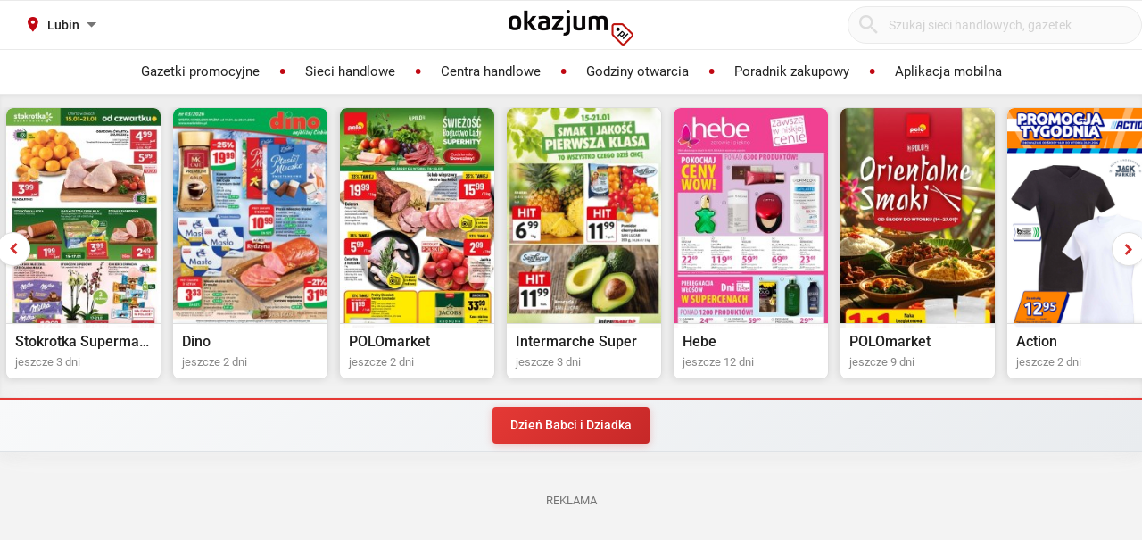

--- FILE ---
content_type: text/html; charset=utf-8
request_url: https://biedronka.okazjum.pl/lubin/lubin-leszczynowa-27c/
body_size: 18146
content:
<!DOCTYPE html><html lang="pl" prefix="og: http://ogp.me/ns#"><head><meta charset="UTF-8" /><link crossorigin="anonymous" href="https://i.iplsc.com/" rel="preconnect" /><link crossorigin="anonymous" href="https://fonts.googleapis.com" rel="preconnect" /><link crossorigin="anonymous" href="https://www.googletagmanager.com" rel="preconnect" /><link crossorigin="anonymous" href="https://stats.g.doubleclick.net" rel="preconnect" /><link crossorigin="anonymous" href="https://bam.nr-data.net" rel="preconnect" /><link crossorigin="anonymous" href="https://fonts.gstatic.com/" rel="preconnect" /><link href="https://i.iplsc.com/" rel="dns-prefetch" /><link href="https://fonts.googleapis.com" rel="dns-prefetch" /><link href="https://www.googletagmanager.com" rel="dns-prefetch" /><link href="https://stats.g.doubleclick.net" rel="dns-prefetch" /><link href="https://bam.nr-data.net" rel="dns-prefetch" /><link href="https://fonts.gstatic.com/" rel="dns-prefetch" /><link as="image" href="/okazjum-square.jpg" rel="preload" type="image/jpeg" /><link as="image" href="/apple-touch-icon.png" rel="preload" type="image/png" /><meta name="viewport" content="width=device-width, initial-scale=1.0, maximum-scale=5.0, viewport-fit=cover" /><meta name="X-UA-Compatible" content="IE=edge,chrome=1" /><meta property="robots" content="index, follow" /><title>Sklep Biedronka, Lubin, ul. Leszczynowa 27c | Okazjum.pl</title><meta name="description" content="Biedronka Godziny Otwarcia, Lubin, ul. Leszczynowa 27c. Sprawdź aktualne promocje!" /><meta name="keywords" content="biedronka, gazetka biedronka, promocje biedronka, biedronka gazetka promocyjna, aktualne promocje" /><meta property="author" content="https://okazjum.pl" /><meta name="dc.title" content="Sklep Biedronka, Lubin, ul. Leszczynowa 27c | Okazjum.pl" /><meta name="dc.description" content="Biedronka Godziny Otwarcia, Lubin, ul. Leszczynowa 27c. Sprawdź aktualne promocje!" /><meta name="dc.creator" content="Okazjum.pl" /><meta name="dc.publisher" content="Okazjum.pl" /><meta name="dc.source" content="https://okazjum.pl" /><meta name="dc.language" content="pl-PL" /><meta name="dc.rights" content="https://okazjum.pl, wszystkie prawa zastrzeżone" /><meta name="geo.region" content="PL-MZ" /><meta name="geo.placename" content="Warsaw" /><meta name="geo.position" content="52.241574;21.082238" /><meta name="ICBM" content="52.241574, 21.082238" /><meta name="wot-verification" content="b170e28dae34b4a21698" /><link rel="alternate" type="application/rss+xml" title="RSS Feed dla Okazjum.pl" href="https://okazjum.pl/feed/rss/" /><link rel="canonical" href="https://biedronka.okazjum.pl/lubin/lubin-leszczynowa-27c/" /><meta property="og:url" content="https://biedronka.okazjum.pl/lubin/lubin-leszczynowa-27c/" /><meta property="og:locale" content="pl_PL" /><meta property="og:title" content="Sklep Biedronka, Lubin, ul. Leszczynowa 27c | Okazjum.pl" />
<meta property="og:description" content="Biedronka Godziny Otwarcia, Lubin, ul. Leszczynowa 27c. Sprawdź aktualne promocje!" />
<meta property="og:type" content="website" />
<meta property="og:image" content="https://static.okazjum.pl/storage/okazjum/assets/okazjum-square-fbc7111c687c4b7c1559e6d8d5035fa2e030e2880a1c19463edd01e988d80c3b.jpg" />
<meta property="og:site_name" content="Okazjum.pl" /><meta content="1483793708500406" property="fb:app_id" /><meta content="app-id=1111490151" name="apple-itunes-app" /><meta content="app-id=pl.interia.okazjum" name="google-play-app" /><link href="/apple-touch-icon.png" rel="apple-touch-icon" /><meta content="#2a2a2a" name="theme-color" /><meta content="#2a2a2a" name="msapplication-navbutton-color" /><meta content="yes" name="apple-mobile-web-app-capable" /><meta content="black" name="apple-mobile-web-app-status-bar-style" /><link href="https://okazjum.pl/" hreflang="pl" rel="alternate" /><link href="/manifest.json" rel="manifest" /><link href="/sitemap.xml" rel="sitemap" /><meta name="csrf-param" content="authenticity_token" />
<meta name="csrf-token" content="AYzOhtovDwq7hgeBPPPcZEW3pfZk3p5D4sqCjlUR/Lrc5NGVHqtHokgbxcYxkGWmKXuosL42oCZhzaXLxwwtWQ==" /><link rel="stylesheet" media="screen" href="https://static.okazjum.pl/storage/okazjum/assets/application-2870b1981719c2cf65ab71fdce5a900a0cc1caef2d064f08d823890ca124aee1.css" /><link rel="preload" href="https://static.okazjum.pl/storage/okazjum/assets/application-c563cf559b25a5ae12453fb139356e5d0f774ee04e6668dfbdf43012f30d6bb5.js" as="script" type="text/javascript"><link rel="preload" href="https://static.okazjum.pl/storage/okazjum/assets/okazjum/okazjum-0b0e51bc42c141333018cc6de3973e57f154f21e72c33b56a03f9c0da00d6b93.woff" as="font" type="font/woff" crossorigin="anonymous"><link rel="preload" href="https://static.okazjum.pl/storage/okazjum/assets/roboto/roboto-400-5683112ff1b79c0ca2cce8768f384a67aa54ee82fd72d51f591b0d286f6ec597.woff2" as="font" type="font/woff2" crossorigin="anonymous"><link rel="preload" href="https://static.okazjum.pl/storage/okazjum/assets/roboto/roboto-500-cf8145fa02d00fa952223b928d80d36c2ab718f894eeb08862a2e9a83f3f7194.woff2" as="font" type="font/woff2" crossorigin="anonymous"><link rel="stylesheet" media="print" href="https://static.okazjum.pl/storage/okazjum/assets/@adretail/nsfw-utils/dist/vanilla/styles-b2a7bfdb7fcce21927677d81bb2a809067de99f91c8cd675899541f3d12ab8bf.css" onload="this.media=&#39;screen&#39;" /><noscript><link rel="stylesheet" media="screen" href="https://static.okazjum.pl/storage/okazjum/assets/@adretail/nsfw-utils/dist/vanilla/styles-b2a7bfdb7fcce21927677d81bb2a809067de99f91c8cd675899541f3d12ab8bf.css" /></noscript><link rel="stylesheet" media="print" href="https://static.okazjum.pl/storage/okazjum/assets/@adretail/ads/dist/umd/index-d2a8369e5c88caba02338c4784b5aa2df3b47a1227b1ac4a05bea73279d0908b.css" onload="this.media=&#39;screen&#39;" /><noscript><link rel="stylesheet" media="screen" href="https://static.okazjum.pl/storage/okazjum/assets/@adretail/ads/dist/umd/index-d2a8369e5c88caba02338c4784b5aa2df3b47a1227b1ac4a05bea73279d0908b.css" /></noscript><script src="https://static.okazjum.pl/storage/okazjum/assets/papers-7fd6483adc5917fcff248912aae16d15d15fec957ad3584710508c432cb9f57c.js" defer="defer"></script><script>
//<![CDATA[
window.gon={};gon.isCurrentCustomer=false;gon.domain="okazjum.pl";gon.facebook_app_id="1483793708500406";gon.facebook_api_version="v2.12";gon.adgroup_id="2807400";gon.mobile_phone=false;gon.assetsHost="https://static.okazjum.pl/storage/okazjum";gon.adocean=false;gon.doubleclick=true;gon.smartBanner=true;gon.breakBanner=false;gon.promoPaperUrl=null;gon.apiToken="343469873b5254d83108c220345eaca1";gon.apiUrl="https://api.okazjum.pl/int/";gon.appApiKey="0ccff75cf2a34c3258e04fa4a42c34ce";gon.advertisersPrivacyPolicy={"4475718232":"\u003ca href=\"https://site.adform.com/privacy-center/platform-privacy/product-and-services-privacy-policy/\" target=\"_blank\"\u003eAdform\u003c/a\u003e","1433918215":"\u003ca href=\"https://site.adform.com/privacy-center/platform-privacy/product-and-services-privacy-policy/\" target=\"_blank\"\u003eAdform\u003c/a\u003e","4772133101":"\u003ca href=\"https://www.xandr.com/privacy/platform-privacy-policy/\" target=\"_blank\"\u003eXandr\u003c/a\u003e","4567345159":"\u003ca href=\"https://www.criteo.com/privacy/\" target=\"_blank\"\u003eCriteo\u003c/a\u003e","1447027735":"\u003ca href=\"https://equativ.com/end-users-privacy-policy/\" target=\"_blank\"\u003eEquativ\u003c/a\u003e","1279036135":"\u003ca href=\"https://business.safety.google/privacy/\" target=\"_blank\"\u003eGoogle\u003c/a\u003e","1399169095":"\u003ca href=\"https://business.safety.google/privacy/\" target=\"_blank\"\u003eGoogle\u003c/a\u003e","-1":"\u003ca href=\"https://business.safety.google/privacy/\" target=\"_blank\"\u003eGoogle\u003c/a\u003e","0":"\u003ca href=\"https://business.safety.google/privacy/\" target=\"_blank\"\u003eGoogle\u003c/a\u003e","4861661181":"\u003ca href=\"https://www.indexexchange.com/privacy\" target=\"_blank\"\u003eIndex Exchange\u003c/a\u003e","5252664410":"\u003ca href=\"https://www.magnite.com/legal/advertising-technology-privacy-policy/\" target=\"_blank\"\u003eMagnite\u003c/a\u003e","1431711415":"\u003ca href=\"https://pubmatic.com/legal/privacy/\" target=\"_blank\"\u003ePubMatic\u003c/a\u003e","1430256055":"\u003ca href=\"https://www.rtbhouse.com/privacy-center\" target=\"_blank\"\u003eRTB House\u003c/a\u003e","4712116072":"\u003ca href=\"https://www.teads.com/privacy-policy/\" target=\"_blank\"\u003eTeads\u003c/a\u003e","5172117040":"\u003ca href=\"https://www.businessclick.com/o-nas/\" target=\"_blank\"\u003eBusinessClick\u003c/a\u003e"};gon.visitorId="v_1768757108_JD6P3EC4LTDBM7Oi";gon.sessionId="s_1768757108_4jEM5yWO6ivb";gon.lucideSpritePath="https://static.okazjum.pl/storage/okazjum/assets/icons/lucide-sprite-6ff8848ccbc700f96dc407ec510e45358f8a2097165c54d1d50dda1161590e38.svg";
//]]>
</script><script>window.dataLayer = window.dataLayer || [];

window.OkazjumData = {
  visitorId: 'v_1768757108_JD6P3EC4LTDBM7Oi',
  sessionId: 's_1768757108_4jEM5yWO6ivb',
  deviceType: 'desktop',
  pageController: 'stores',
  pageAction: 'show',
  currentUrl: 'https://biedronka.okazjum.pl/lubin/lubin-leszczynowa-27c',
  pageCategory: '',
  trackingEvents: "[]"
};

if (window.OkazjumData.visitorId && window.OkazjumData.visitorId !== '') {
  window.dataLayer.push({
    'user_id': window.OkazjumData.visitorId,
    'session_id': window.OkazjumData.sessionId,
    'user_properties': {
      'visitor_id': window.OkazjumData.visitorId,
      'device_type': window.OkazjumData.deviceType
    }
  });
}

(function(w,d,s,l,i){w[l]=w[l]||[];w[l].push({'gtm.start':
new Date().getTime(),event:'gtm.js'});var f=d.getElementsByTagName(s)[0],
j=d.createElement(s),dl=l!='dataLayer'?'&l='+l:'';j.async=true;j.src=
'https://www.googletagmanager.com/gtm.js?id='+i+dl;f.parentNode.insertBefore(j,f);
})(window,document,'script','dataLayer','GTM-KJ2S5W');</script><script src="https://static.okazjum.pl/storage/okazjum/assets/tracking-7996babafeb98b3e110ba3a6f40792f89722467ddb960607f0a7098fa59caaba.js"></script><script src="https://static.okazjum.pl/storage/okazjum/assets/tracking_compat-d6bc9f93c5c4c821948e2819384e4b346affe11d3b98dd6ce6904c67d238e0c3.js"></script><script>window.Inpl = window.Inpl || {};
window.Inpl.Ad = window.Inpl.Ad || {};
window.Inpl.Ad.exSettings = window.Inpl.Ad.exSettings || {};
window.Inpl.Ad.exSettings.domain = "okazjum.pl";</script><script>


        window.Inpl = window.Inpl||{};
        window.Inpl.host = "okazjum.pl";
        window.Inpl.trackerId = "2";
        window.Inpl.WebTr={};
        if(!window.disallowInsets){
        
        Inpl.WebTr.gemius={};
        Inpl.WebTr.gemius.host="//interia.hit.gemius.pl/";
        Inpl.WebTr.gemius.identifier="B8XqJqtnv2iGUFfcZWw3T5PazduuxwLWR5Mf5ODhMwj.67";
        
        
        var Inpl=window.Inpl||{};function gemius_pending(i){window[i]=window[i]||function(){var e=window[i+"_pdata"]=window[i+"_pdata"]||[];e[e.length]=arguments}}Inpl.skipGemiusIdent||(pp_gemius_identifier=Inpl.WebTr.gemius.identifier,pp_gemius_time_identifier=Inpl.WebTr.gemius.time_identifier),Inpl.gemiusOff||(gemius_pending("gemius_hit"),gemius_pending("gemius_event"),gemius_pending("pp_gemius_hit"),gemius_pending("pp_gemius_event"),function(r,o){try{function e(e,i){var t=r.createElement(o),s=e?Inpl.WebTr.gemius.host+"sweqevub.js":Inpl.WebTr.gemius.host+"xgemius.js";n=e?"sweqevub":"xgemius",p=e?6:1,t.setAttribute("async","async"),t.setAttribute("defer","defer"),t.onerror=function(){void 0!==Inpl&&void 0!==Inpl.Abd&&Inpl.Abd.trackError(n,p)},t.onload=function(){void 0!==Inpl&&void 0!==Inpl.Abd&&Inpl.Abd.registerScript(n,p)},t.src=d+":"+s,u.parentNode.insertBefore(t,u),i&&t.addEventListener?t.addEventListener(["on","er","r","or"].join(""),i,!1):i&&t.attachEvent&&t.attachEvent("onerror",i)}var u=r.getElementsByTagName(o)[0],d="http"+("https:"==location.protocol?"s":"");e(0,function(){e(1)})}catch(e){window.Inpl&&window.Inpl.Log&&Inpl.Log.log("gemius_inset_error",e)}}(document,"script"));var __iwa=__iwa||[];__iwa.push(["setCustomVar","gemius_hg","1","page"]),Inpl.skipGemiusIdent||(__iwa.push(["setCustomVar","gemiusId",pp_gemius_identifier,"page"]),__iwa.push(["setCustomVar","gemiusTime",pp_gemius_time_identifier,"page"]));
        
        var __iwa = __iwa || [];
        Inpl.WebTr.iwa = {};
        Inpl.Ad = Inpl.Ad || {};
        Inpl.Ad.exSettings = Inpl.Ad.exSettings || {};
        Inpl.Ad.exSettings.keywords = Inpl.Ad.exSettings.keywords || {};
        __iwa.push(['setCustomVar','webtrack','true','page']);
        __iwa.push(['setCustomVar','webtrack','true','page']);
        __iwa.push(['setCustomVar','webtrack_date','1/14/2026, 9:43:34 AM','page']);
        __iwa.push(['setCustomVar','keywords',Inpl.Ad.exSettings.keywords.DFP,'page']);
        __iwa.push(['setCustomVar','path_prefix',Inpl.Ad.exSettings.pathPrefix,'page']);
        Inpl.WebTr.iwa.crossorigin = 0;
        Inpl.WebTr.iwa.plugins = {"performance":{"name":"performance"},"pageheight":{"name":"pageheight"},"scroll":{"name":"scroll"},"timeSpent":{"name":"timeSpent"},"viewAbility":{"name":"viewAbility"},"browserFeatures":{"name":"browserFeatures"}};
        Inpl.WebTr.iwa.noPv = false;
        Inpl.WebTr.iwa.trackerId = window.Inpl.trackerId;
        Inpl.WebTr.iwa.iwa3Source = "//js.iplsc.com/iwa3/3.0.140/";
        Inpl.WebTr.iwa.iwa3Collector = "//iwa3.hit.interia.pl:443";
        Inpl.WebTr.iwa.sessionHost = window.Inpl.host;
        !function(e){var i={};function n(r){if(i[r])return i[r].exports;var t=i[r]={i:r,l:!1,exports:{}};return e[r].call(t.exports,t,t.exports,n),t.l=!0,t.exports}n.m=e,n.c=i,n.d=function(e,i,r){n.o(e,i)||Object.defineProperty(e,i,{enumerable:!0,get:r})},n.r=function(e){"undefined"!=typeof Symbol&&Symbol.toStringTag&&Object.defineProperty(e,Symbol.toStringTag,{value:"Module"}),Object.defineProperty(e,"__esModule",{value:!0})},n.t=function(e,i){if(1&i&&(e=n(e)),8&i)return e;if(4&i&&"object"==typeof e&&e&&e.__esModule)return e;var r=Object.create(null);if(n.r(r),Object.defineProperty(r,"default",{enumerable:!0,value:e}),2&i&&"string"!=typeof e)for(var t in e)n.d(r,t,function(i){return e[i]}.bind(null,t));return r},n.n=function(e){var i=e&&e.__esModule?function(){return e.default}:function(){return e};return n.d(i,"a",i),i},n.o=function(e,i){return Object.prototype.hasOwnProperty.call(e,i)},n.p="/",n(n.s=0)}([function(e,i){"undefined"==typeof iwa&&(window.iwa=function(){return iwa3.apply(null,arguments)});var n=window.Inpl||{};window.emptyString="",function(e,i,r,t,o,a){var w=Object.entries&&"undefined"!=typeof Promise&&-1!==Promise.toString().indexOf("[native code]")?1:0;window.iwa3BaseURL=w?e+"new/":e+"old/";var s=window.iwa3BaseURL+"main.iwa.js";window.IWA3Object="iwa3";var c="script";window.iwa3=window.iwa3||function(){window.iwa3.q=window.iwa3.q||[],window.iwa3.q.push(arguments)};var u=document.createElement(c);n.WebTr.iwa.sessionHost?u.src="https:"+t+"/"+a+"iwa_core?ts="+Date.now()+"&u="+encodeURIComponent(location.href)+"&sh="+n.WebTr.iwa.sessionHost:u.src="https:"+t+"/"+a+"iwa_core?ts="+Date.now()+"&u="+encodeURIComponent(location.href)+"&sh="+location.host.replace("www.",""),u.async=1;var d=document.createElement(c),l=document.getElementsByTagName(c)[0];d.async=1,iwa3("config",{request:{socket:{url:"wss:"+t+"/"+a+"collector"},http:{url:"https:"+t}}}),d.src=s,n.WebTr.iwa.crossorigin&&d.setAttribute("crossorigin","anonymous"),l.parentNode.insertBefore(u,l),l.parentNode.insertBefore(d,l),u.onerror=function(){void 0!==n&&void 0!==n.Abd&&n.Abd.trackError("iwa3",3)},u.onload=function(){void 0!==n&&void 0!==n.Abd&&n.Abd.registerScript("iwa3",3)}}(n.WebTr.iwa.iwa3Source,0,0,n.WebTr.iwa.iwa3Collector,0,window.emptyString),n.WebTr.iwa.sessionHost?iwa("create",n.WebTr.iwa.trackerId,{sessionDomain:n.WebTr.iwa.sessionHost}):iwa("create",n.WebTr.iwa.trackerId);var r={};for(var t in n.WebTr.iwa.plugins)n.WebTr.iwa.plugins.hasOwnProperty(t)&&(o(),"clickMap"===t?iwa("clickMap"):iwa("plugin","register",t,r));function o(){for(var e in r={},n.WebTr.iwa.plugins[t].cv)n.WebTr.iwa.plugins[t].cv.hasOwnProperty(e)&&(r[n.WebTr.iwa.plugins[t].cv[e].name]=n.WebTr.iwa.plugins[t].cv[e].value)}if(window.iwaCustomVariablesData)for(var a in window.iwaCustomVariablesData)window.iwaCustomVariablesData.hasOwnProperty(a)&&iwa("setCustomVar",a,window.iwaCustomVariablesData[a],"page");n.WebTr.iwa.noPv||iwa("send","pageview")}]);
        iwa('plugin', 'register', 'rodo');
    
        Inpl.WebTr.ga4={};
        Inpl.WebTr.ga4.codes={"0":{"value":"G-69EW4JYHQE","cookieDomain":"okazjum.pl"}};
        (o=>{o.addEventListener("load",()=>{for(var e in Inpl.WebTr.ga4.codes){var a,t,n;Inpl.WebTr.ga4.codes.hasOwnProperty(e)&&(a=Inpl.WebTr.ga4.codes[e].value,e=Inpl.WebTr.ga4.codes[e].cookieDomain,n="script",t=document.createElement(n),n=document.getElementsByTagName(n)[0],t.async=1,t.src="https://www.googletagmanager.com/gtag/js?id="+a,n.parentNode.insertBefore(t,n),o.dataLayer=o.dataLayer||[],o.gtag=function(){dataLayer.push(arguments)},o.gtag("js",new Date),e&&""!==e?o.gtag("config",a,{cookie_domain:e}):o.gtag("config",a),t.onload=function(){let a=dataLayer.push;dataLayer.push=(...e)=>{requestAnimationFrame(()=>{setTimeout(()=>{a(...e)},0)})}})}})})(window);
        
        Inpl.WebTr.rd = {};
        Inpl.WebTr.rd.crossorigin = 0;
        Inpl.WebTr.rd.rodoScriptDir="//js.iplsc.com/inpl.rd/latest/";
        Inpl.WebTr.rd.rodoJsonDir="https://prywatnosc.interia.pl/rodo/messages-pl";
        !function(){var o="script",r=(window.rodoScriptDir=Inpl.WebTr.rd.rodoScriptDir,window.rodoJsonDir=Inpl.WebTr.rd.rodoJsonDir,document.createElement(o)),o=document.getElementsByTagName(o)[0];Inpl.WebTr.rd.crossorigin&&r.setAttribute("crossorigin","anonymous"),r.src=Inpl.WebTr.rd.rodoScriptDir+"inpl.rd.jssc",r.async=1,o.parentNode.insertBefore(r,o),window.googletag=window.googletag||{cmd:[]};try{localStorage.setItem("adoceanRodoKeyword","rodo_4")}catch(o){}}();
    
        Inpl.WebTr.webvitals = {};
        Inpl.WebTr.webvitals.traffic = "100";
        Inpl.WebTr.webvitals.url = "//js.iplsc.com/inpl.web-vitals/5.0.29/inpl.web-vitals.js";
        Inpl.WebTr.webvitals.enableWaterfallData = false;
        Inpl.WebTr.webvitals.waterfallDataTraffic = 1;
        Inpl.WebTr.webvitals.enablePerformanceMeasures = false;
        Inpl.WebTr.webvitals.performanceMeasuresTraffic = 1;
        Inpl.WebTr.webvitals.enableInlineAssetsData = false;
        Inpl.WebTr.webvitals.inlineAssetsDataTraffic = 1;
        (()=>{"use strict";let e=window.Inpl||{};!function(t,r,i){if(100*Math.random()<=i.traffic&&null===t.querySelector('script[src*="inpl.web-vitals"]')&&i.url){let r=t.createElement("script");r.src=i.url,t.head.appendChild(r),e.WebTr.webvitals.version="5.0.15"}}(document,navigator,e.WebTr.webvitals)})();
    
        Inpl.WebTr.pixelfb = {};;
        Inpl.WebTr.pixelfb.id = "238861105225571";
        var Inpl=window.Inpl||{};window.addEventListener("load",function(){var e,n,t,r;e=document,n="script",t=Inpl.WebTr.pixelfb.id,r=e.getElementsByTagName(n)[0],(e=e.createElement(n)).async=!0,e.src="https://www.facebook.com/tr?id="+t+"&ev=PageView&noscript=1",r.parentNode.insertBefore(e,r)});
    }/* Wygenerowano dla default/okazjum.pl - 14.01.2026, 10:43:34  */
</script><script async="async" charset="UTF-8" src="https://cdn.pushpushgo.com/js/5b2b9c8f04b87e000beeb4c8.js"></script></head><body class="stores show shared" data-action_view_name="StoresShowView" data-current-url="https://biedronka.okazjum.pl/lubin/lubin-leszczynowa-27c" data-current_place_url="lubin" data-device-type="desktop" data-page-action="show" data-page-category="" data-page-controller="stores" data-session-id="s_1768757108_4jEM5yWO6ivb" data-tracking-events="[]" data-view_name="StoresView" data-visitor-id="v_1768757108_JD6P3EC4LTDBM7Oi"><noscript><iframe class="hide" height="0" src="https://www.googletagmanager.com/ns.html?id=GTM-KJ2S5W" width="0"></iframe></noscript><svg xmlns="http://www.w3.org/2000/svg" style="display: none;">
  <!-- Navigation & UI -->
  <symbol id="icon-chevron-down" viewBox="0 0 24 24" fill="none" stroke="currentColor" stroke-width="2" stroke-linecap="round" stroke-linejoin="round">
    <path d="m6 9 6 6 6-6"/>
  </symbol>
  
  <symbol id="icon-chevron-up" viewBox="0 0 24 24" fill="none" stroke="currentColor" stroke-width="2" stroke-linecap="round" stroke-linejoin="round">
    <path d="m18 15-6-6-6 6"/>
  </symbol>
  
  <symbol id="icon-chevron-left" viewBox="0 0 24 24" fill="none" stroke="currentColor" stroke-width="2" stroke-linecap="round" stroke-linejoin="round">
    <path d="m15 18-6-6 6-6"/>
  </symbol>
  
  <symbol id="icon-chevron-right" viewBox="0 0 24 24" fill="none" stroke="currentColor" stroke-width="2" stroke-linecap="round" stroke-linejoin="round">
    <path d="m9 18 6-6-6-6"/>
  </symbol>
  
  <symbol id="icon-arrow-left" viewBox="0 0 24 24" fill="none" stroke="currentColor" stroke-width="2" stroke-linecap="round" stroke-linejoin="round">
    <path d="m12 19-7-7 7-7"/>
    <path d="M19 12H5"/>
  </symbol>
  
  <symbol id="icon-arrow-right" viewBox="0 0 24 24" fill="none" stroke="currentColor" stroke-width="2" stroke-linecap="round" stroke-linejoin="round">
    <path d="M5 12h14"/>
    <path d="m12 5 7 7-7 7"/>
  </symbol>
  
  <symbol id="icon-arrow-down-wide-narrow" viewBox="0 0 24 24" fill="none" stroke="currentColor" stroke-width="2" stroke-linecap="round" stroke-linejoin="round">
    <path d="m3 16 4 4 4-4"/>
    <path d="M7 20V4"/>
    <path d="M11 4h10"/>
    <path d="M11 8h7"/>
    <path d="M11 12h4"/>
  </symbol>

  <!-- Actions -->
  <symbol id="icon-x" viewBox="0 0 24 24" fill="none" stroke="currentColor" stroke-width="2" stroke-linecap="round" stroke-linejoin="round">
    <path d="M18 6 6 18"/>
    <path d="m6 6 12 12"/>
  </symbol>
  
  <symbol id="icon-x-circle" viewBox="0 0 24 24" fill="none" stroke="currentColor" stroke-width="2" stroke-linecap="round" stroke-linejoin="round">
    <circle cx="12" cy="12" r="10"/>
    <path d="m15 9-6 6"/>
    <path d="m9 9 6 6"/>
  </symbol>
  
  <symbol id="icon-plus" viewBox="0 0 24 24" fill="none" stroke="currentColor" stroke-width="2" stroke-linecap="round" stroke-linejoin="round">
    <path d="M5 12h14"/>
    <path d="M12 5v14"/>
  </symbol>
  
  <symbol id="icon-minus" viewBox="0 0 24 24" fill="none" stroke="currentColor" stroke-width="2" stroke-linecap="round" stroke-linejoin="round">
    <path d="M5 12h14"/>
  </symbol>
  
  <symbol id="icon-check" viewBox="0 0 24 24" fill="none" stroke="currentColor" stroke-width="2" stroke-linecap="round" stroke-linejoin="round">
    <path d="M20 6 9 17l-5-5"/>
  </symbol>
  
  <symbol id="icon-search" viewBox="0 0 24 24" fill="none" stroke="currentColor" stroke-width="2" stroke-linecap="round" stroke-linejoin="round">
    <circle cx="11" cy="11" r="8"/>
    <path d="m21 21-4.35-4.35"/>
  </symbol>
  
  <symbol id="icon-filter" viewBox="0 0 24 24" fill="none" stroke="currentColor" stroke-width="2" stroke-linecap="round" stroke-linejoin="round">
    <polygon points="22,3 2,3 10,12.46 10,19 14,21 14,12.46"/>
  </symbol>

  <!-- Location & Time -->
  <symbol id="icon-map-pin" viewBox="0 0 24 24" fill="none" stroke="currentColor" stroke-width="2" stroke-linecap="round" stroke-linejoin="round">
    <path d="M20 10c0 6-8 12-8 12s-8-6-8-12a8 8 0 0 1 16 0Z"/>
    <circle cx="12" cy="10" r="3"/>
  </symbol>
  
  <symbol id="icon-clock" viewBox="0 0 24 24" fill="none" stroke="currentColor" stroke-width="2" stroke-linecap="round" stroke-linejoin="round">
    <circle cx="12" cy="12" r="10"/>
    <polyline points="12,6 12,12 16,14"/>
  </symbol>
  
  <symbol id="icon-calendar" viewBox="0 0 24 24" fill="none" stroke="currentColor" stroke-width="2" stroke-linecap="round" stroke-linejoin="round">
    <path d="M8 2v4"/>
    <path d="M16 2v4"/>
    <rect width="18" height="18" x="3" y="4" rx="2"/>
    <path d="M3 10h18"/>
  </symbol>
  
  <symbol id="icon-globe" viewBox="0 0 24 24" fill="none" stroke="currentColor" stroke-width="2" stroke-linecap="round" stroke-linejoin="round">
    <circle cx="12" cy="12" r="10"/>
    <path d="M12 2a14.5 14.5 0 0 0 0 20 14.5 14.5 0 0 0 0-20"/>
    <path d="M2 12h20"/>
  </symbol>

  <!-- Rating & Social -->
  <symbol id="icon-star" viewBox="0 0 24 24" fill="currentColor" stroke="currentColor" stroke-width="2">
    <polygon points="12,2 15.09,8.26 22,9.27 17,14.14 18.18,21.02 12,17.77 5.82,21.02 7,14.14 2,9.27 8.91,8.26"/>
  </symbol>
  
  <symbol id="icon-star-outline" viewBox="0 0 24 24" fill="none" stroke="currentColor" stroke-width="2" stroke-linecap="round" stroke-linejoin="round">
    <polygon points="12,2 15.09,8.26 22,9.27 17,14.14 18.18,21.02 12,17.77 5.82,21.02 7,14.14 2,9.27 8.91,8.26"/>
  </symbol>
  
  <symbol id="icon-star-half" viewBox="0 0 24 24" fill="none" stroke="currentColor" stroke-width="2" stroke-linecap="round" stroke-linejoin="round">
    <defs>
      <linearGradient id="star-half-fill">
        <stop offset="50%" stop-color="currentColor"/>
        <stop offset="50%" stop-color="transparent"/>
      </linearGradient>
    </defs>
    <polygon points="12,2 15.09,8.26 22,9.27 17,14.14 18.18,21.02 12,17.77 5.82,21.02 7,14.14 2,9.27 8.91,8.26" fill="url(#star-half-fill)" stroke="currentColor"/>
  </symbol>
  
  <symbol id="icon-facebook" viewBox="0 0 24 24" fill="currentColor">
    <path d="M24 12.073c0-6.627-5.373-12-12-12s-12 5.373-12 12c0 5.99 4.388 10.954 10.125 11.854v-8.385H7.078v-3.47h3.047V9.43c0-3.007 1.792-4.669 4.533-4.669 1.312 0 2.686.235 2.686.235v2.953H15.83c-1.491 0-1.956.925-1.956 1.874v2.25h3.328l-.532 3.47h-2.796v8.385C19.612 23.027 24 18.062 24 12.073z"/>
  </symbol>

  <symbol id="icon-instagram" viewBox="0 0 24 24" fill="currentColor">
    <path d="M12 2.163c3.204 0 3.584.012 4.85.07 3.252.148 4.771 1.691 4.919 4.919.058 1.265.069 1.645.069 4.849 0 3.205-.012 3.584-.069 4.849-.149 3.225-1.664 4.771-4.919 4.919-1.266.058-1.644.07-4.85.07-3.204 0-3.584-.012-4.849-.07-3.26-.149-4.771-1.699-4.919-4.92-.058-1.265-.07-1.644-.07-4.849 0-3.204.013-3.583.07-4.849.149-3.227 1.664-4.771 4.919-4.919 1.266-.057 1.645-.069 4.849-.069zm0-2.163c-3.259 0-3.667.014-4.947.072-4.358.2-6.78 2.618-6.98 6.98-.059 1.281-.073 1.689-.073 4.948 0 3.259.014 3.668.072 4.948.2 4.358 2.618 6.78 6.98 6.98 1.281.058 1.689.072 4.948.072 3.259 0 3.668-.014 4.948-.072 4.354-.2 6.782-2.618 6.979-6.98.059-1.28.073-1.689.073-4.948 0-3.259-.014-3.667-.072-4.947-.196-4.354-2.617-6.78-6.979-6.98-1.281-.059-1.69-.073-4.949-.073zm0 5.838c-3.403 0-6.162 2.759-6.162 6.162s2.759 6.163 6.162 6.163 6.162-2.759 6.162-6.163c0-3.403-2.759-6.162-6.162-6.162zm0 10.162c-2.209 0-4-1.79-4-4 0-2.209 1.791-4 4-4s4 1.791 4 4c0 2.21-1.791 4-4 4zm6.406-11.845c-.796 0-1.441.645-1.441 1.44s.645 1.44 1.441 1.44c.795 0 1.439-.645 1.439-1.44s-.644-1.44-1.439-1.44z"/>
  </symbol>

  <symbol id="icon-twitter" viewBox="0 0 24 24" fill="currentColor">
    <path d="M23.953 4.57a10 10 0 01-2.825.775 4.958 4.958 0 002.163-2.723c-.951.555-2.005.959-3.127 1.184a4.92 4.92 0 00-8.384 4.482C7.69 8.095 4.067 6.13 1.64 3.162a4.822 4.822 0 00-.666 2.475c0 1.71.87 3.213 2.188 4.096a4.904 4.904 0 01-2.228-.616v.06a4.923 4.923 0 003.946 4.827 4.996 4.996 0 01-2.212.085 4.936 4.936 0 004.604 3.417 9.867 9.867 0 01-6.102 2.105c-.39 0-.779-.023-1.17-.067a13.995 13.995 0 007.557 2.209c9.053 0 13.998-7.496 13.998-13.985 0-.21 0-.42-.015-.63A9.935 9.935 0 0024 4.59z"/>
  </symbol>

  <!-- Content -->
  <symbol id="icon-tag" viewBox="0 0 24 24" fill="none" stroke="currentColor" stroke-width="2" stroke-linecap="round" stroke-linejoin="round">
    <path d="M12.586 2.586A2 2 0 0 0 11.172 2H4a2 2 0 0 0-2 2v7.172a2 2 0 0 0 .586 1.414l8.704 8.704a2.426 2.426 0 0 0 3.42 0l6.58-6.58a2.426 2.426 0 0 0 0-3.42z"/>
    <circle cx="7.5" cy="7.5" r=".5" fill="currentColor"/>
  </symbol>
  
  <symbol id="icon-tags" viewBox="0 0 24 24" fill="none" stroke="currentColor" stroke-width="2" stroke-linecap="round" stroke-linejoin="round">
    <path d="M9 5H2v7l6.29 6.29c.94.94 2.48.94 3.42 0l3.58-3.58c.94-.94.94-2.48 0-3.42L9 5Z"/>
    <path d="M6 9.01V9"/>
    <path d="m15 5 6.3 6.3a2.4 2.4 0 0 1 0 3.4L17 19"/>
  </symbol>
  
  <symbol id="icon-mail" viewBox="0 0 24 24" fill="none" stroke="currentColor" stroke-width="2" stroke-linecap="round" stroke-linejoin="round">
    <rect width="20" height="16" x="2" y="4" rx="2"/>
    <path d="m22 7-10 5L2 7"/>
  </symbol>
  
  <symbol id="icon-phone" viewBox="0 0 24 24" fill="none" stroke="currentColor" stroke-width="2" stroke-linecap="round" stroke-linejoin="round">
    <path d="M22 16.92v3a2 2 0 0 1-2.18 2 19.79 19.79 0 0 1-8.63-3.07 19.5 19.5 0 0 1-6-6 19.79 19.79 0 0 1-3.07-8.67A2 2 0 0 1 4.11 2h3a2 2 0 0 1 2 1.72 12.84 12.84 0 0 0 .7 2.81 2 2 0 0 1-.45 2.11L8.09 9.91a16 16 0 0 0 6 6l1.27-1.27a2 2 0 0 1 2.11-.45 12.84 12.84 0 0 0 2.81.7A2 2 0 0 1 22 16.92z"/>
  </symbol>

  <!-- UI Elements -->
  <symbol id="icon-menu" viewBox="0 0 24 24" fill="none" stroke="currentColor" stroke-width="2" stroke-linecap="round" stroke-linejoin="round">
    <line x1="4" x2="20" y1="6" y2="6"/>
    <line x1="4" x2="20" y1="12" y2="12"/>
    <line x1="4" x2="20" y1="18" y2="18"/>
  </symbol>
  
  <symbol id="icon-circle" viewBox="0 0 24 24" fill="currentColor">
    <circle cx="12" cy="12" r="10"/>
  </symbol>
  
  <symbol id="icon-maximize" viewBox="0 0 24 24" fill="none" stroke="currentColor" stroke-width="2" stroke-linecap="round" stroke-linejoin="round">
    <path d="M8 3H5a2 2 0 0 0-2 2v3"/>
    <path d="M21 8V5a2 2 0 0 0-2-2h-3"/>
    <path d="M3 16v3a2 2 0 0 0 2 2h3"/>
    <path d="M16 21h3a2 2 0 0 0 2-2v-3"/>
  </symbol>
  
  <symbol id="icon-minimize" viewBox="0 0 24 24" fill="none" stroke="currentColor" stroke-width="2" stroke-linecap="round" stroke-linejoin="round">
    <path d="M8 3v3a2 2 0 0 1-2 2H3"/>
    <path d="M21 8h-3a2 2 0 0 1-2-2V3"/>
    <path d="M3 16h3a2 2 0 0 1 2 2v3"/>
    <path d="M16 21v-3a2 2 0 0 1 2-2h3"/>
  </symbol>
  
  <symbol id="icon-navigation" viewBox="0 0 24 24" fill="none" stroke="currentColor" stroke-width="2" stroke-linecap="round" stroke-linejoin="round">
    <polygon points="3,11 22,2 13,21 11,13 3,11"/>
  </symbol>

  <!-- Mobile & Devices -->  
  <symbol id="icon-smartphone" viewBox="0 0 24 24" fill="none" stroke="currentColor" stroke-width="2" stroke-linecap="round" stroke-linejoin="round">
    <rect width="14" height="20" x="5" y="2" rx="2" ry="2"/>
    <path d="M12 18h.01"/>
  </symbol>
  
  <symbol id="icon-tablet" viewBox="0 0 24 24" fill="none" stroke="currentColor" stroke-width="2" stroke-linecap="round" stroke-linejoin="round">
    <rect width="16" height="20" x="4" y="2" rx="2" ry="2"/>
    <line x1="12" x2="12.01" y1="18" y2="18"/>
  </symbol>

  <!-- Business -->
  <symbol id="icon-store" viewBox="0 0 24 24" fill="none" stroke="currentColor" stroke-width="2" stroke-linecap="round" stroke-linejoin="round">
    <path d="m2 7 4.41-4.41A2 2 0 0 1 7.83 2h8.34a2 2 0 0 1 1.42.59L22 7"/>
    <path d="M4 12v8a2 2 0 0 0 2 2h12a2 2 0 0 0 2-2v-8"/>
    <path d="M15 22v-4a2 2 0 0 0-2-2h-2a2 2 0 0 0-2 2v4"/>
  </symbol>
  
  <symbol id="icon-user" viewBox="0 0 24 24" fill="none" stroke="currentColor" stroke-width="2" stroke-linecap="round" stroke-linejoin="round">
    <path d="M20 21v-2a4 4 0 0 0-4-4H8a4 4 0 0 0-4 4v2"/>
    <circle cx="12" cy="7" r="4"/>
  </symbol>

  <!-- Sorting & Organization -->
  <symbol id="icon-sort" viewBox="0 0 24 24" fill="none" stroke="currentColor" stroke-width="2" stroke-linecap="round" stroke-linejoin="round">
    <path d="M3 6h18"/>
    <path d="M7 12h10"/>
    <path d="M10 18h4"/>
  </symbol>

  <!-- Info & Help -->
  <symbol id="icon-info" viewBox="0 0 24 24" fill="none" stroke="currentColor" stroke-width="2" stroke-linecap="round" stroke-linejoin="round">
    <circle cx="12" cy="12" r="10"/>
    <path d="M12 16v-4"/>
    <path d="M12 8h.01"/>
  </symbol>
</svg><script src="https://static.okazjum.pl/storage/okazjum/assets/application-c563cf559b25a5ae12453fb139356e5d0f774ee04e6668dfbdf43012f30d6bb5.js"></script><script>var prodMode = true;

AdretailAD.OkazjumContext = new AdretailAD.BaseAdContext(
  AdretailAD.Vendors.Interia.getDefaultInteriaContextConfig(
    {
      basePageURL: "okazjum.pl" + document.location.pathname,
      bootstrapMode: AdretailAD.BootstrapMode.MANUAL,
      slotsDescriptionMergeConfig: {
        DFP: {
          keywords: {"struktura":"widok_sklepu"}
        }
      },

      netsprint: {
        atmScript: 'https://atm.api.dmp.nsaudience.pl/atm.js?sourceId=okazjum.pl'
      },
    }
  )
);</script><div id="fb-root"></div><div class="gpt-ad center mb-0 mt-0" style="min-height: 0px;"><div class="gpt-ad__content" data-name="belka_top"><div id="belka_top-3e2bb"></div></div><script>(function() {
  if (false && window.innerWidth <= window.innerHeight)
    return;

  if (typeof AdretailAD === 'undefined' || !AdretailAD.OkazjumContext)
    return;

  var slotConfig = {
    name: 'belka_top',
    node: document.getElementById('belka_top-3e2bb')
  };

  var ad = AdretailAD.OkazjumContext.declareSlot(slotConfig);

  if (ad) {
      ad.then(function (slot) {
        var node = slot.node;
        if (!node)
          return;

        var hideAdTitle = function () {
          if (!node.closest)
            return;

          var parent = node.closest('.gpt-ad');
          if (!parent)
            return;

          var title = parent.querySelector('.gpt-ad__title');
          if (title)
            title.remove();
        };

        var AddAdvertiserTag = function (advertiserId) {
          if (!node.closest)
            return;

          // don't show on full screen background ad
          if (node.id.startsWith("belka_top"))
            return

          var advertiserLink = gon.advertisersPrivacyPolicy[advertiserId]
          if (!advertiserLink)
            return;

          const tag_html = `<span data-name="dsa" aria-haspopup="true" class="gpt-ad__advertiser-tag"><span class="gpt-ad__advertiser-tag__icon"></span><span>Treść zewnętrzna</span><span class="gpt-ad__advertiser-tag__popover">Reklama prezentowana w ramach interfejsu internetowego ${advertiserLink}</span></span>`

          const tagNode = node.querySelector('[data-name="dsa"]');

          tagNode
            ? tagNode.innerHTML = tag_html
            : node.insertAdjacentHTML("afterbegin",tag_html)
        };

        var detectIfLoadedEmptySlot = function (fn) {
          slot.adserverHandle.$adserverEvents.subscribe(function(event, unmountListener) {
            if (!event || event.type !== AdretailAD.AdserverMessageType.SLOT_RENDERED)
              return;

            unmountListener();

            try {
              var iframe = slot.node.querySelector('iframe');
              if (!iframe)
                return;

              AddAdvertiserTag(event.originalEvent.advertiserId)

              AdretailAD.Utils.execAfterIframeLoaded(
                function() {
                  var size =  AdretailAD.Utils.getSlotDimensions(node);

                  if (!size || size.w < 10 || size.h < 10)
                    fn();
                },
                iframe
              );
            } catch(e) {
              console.error(e);
            }
          }, false, true);
        };

        detectIfLoadedEmptySlot(hideAdTitle);
      });
  }

  if (false)
    window[''] = ad;
})();</script></div><div data-react-class="Header.PageNav" data-react-props="{&quot;menuItems&quot;:[{&quot;href&quot;:&quot;https://okazjum.pl/gazetki-promocyjne/lubin/&quot;,&quot;icon&quot;:&quot;papers&quot;,&quot;active&quot;:false,&quot;name&quot;:&quot;Gazetki promocyjne&quot;,&quot;gtmTagParam&quot;:&quot;gazetki&quot;},{&quot;href&quot;:&quot;https://okazjum.pl/sieci-handlowe/lubin/&quot;,&quot;icon&quot;:&quot;contractors&quot;,&quot;active&quot;:false,&quot;name&quot;:&quot;Sieci handlowe&quot;,&quot;gtmTagParam&quot;:&quot;sieci&quot;},{&quot;href&quot;:&quot;https://okazjum.pl/centra-handlowe/lubin/&quot;,&quot;icon&quot;:&quot;scenters&quot;,&quot;active&quot;:false,&quot;name&quot;:&quot;Centra handlowe&quot;,&quot;gtmTagParam&quot;:&quot;centra_handlowe&quot;},{&quot;href&quot;:&quot;https://okazjum.pl/godziny-otwarcia/&quot;,&quot;icon&quot;:&quot;opening_hours&quot;,&quot;active&quot;:false,&quot;name&quot;:&quot;Godziny otwarcia&quot;,&quot;gtmTagParam&quot;:&quot;godziny_otwarcia&quot;},{&quot;href&quot;:&quot;https://okazjum.pl/poradnik-zakupowy/&quot;,&quot;icon&quot;:&quot;blog&quot;,&quot;active&quot;:false,&quot;name&quot;:&quot;Poradnik zakupowy&quot;,&quot;gtmTagParam&quot;:&quot;poradnik_zakupowy&quot;},{&quot;href&quot;:&quot;https://okazjum.pl/aplikacje-mobilne/&quot;,&quot;icon&quot;:&quot;mobile-apps&quot;,&quot;active&quot;:false,&quot;name&quot;:&quot;Aplikacja mobilna&quot;,&quot;gtmTagParam&quot;:&quot;aplikacja&quot;}],&quot;location&quot;:&quot;Lubin&quot;,&quot;locationDropdown&quot;:{&quot;localize&quot;:&quot;Zlokalizuj mnie&quot;,&quot;change&quot;:&quot;Zmień lokalizację&quot;},&quot;searchInput&quot;:{&quot;domainUrl&quot;:&quot;https://okazjum.pl/&quot;,&quot;actionUrl&quot;:&quot;https://okazjum.pl/gdzie-kupic/warszawa/&quot;},&quot;detectedDevices&quot;:{&quot;mobile&quot;:false,&quot;tablet&quot;:false,&quot;desktop&quot;:true}}" data-react-cache-id="Header.PageNav-0" class="page-head-placeholder"></div><external-component hydrate-component="OkazjumExpandableSliderRoot" hydrate-props-id="cckw26lmkjzbnmw"><style type="text/css" class="server-side-styles">@keyframes spinner-rotating {
  from {
    transform: translate(-50%, -50%) rotate(0deg);
  }
  to {
    transform: translate(-50%, -50%) rotate(360deg);
  }
}
.cckw26lmkjzbnmw-1-1 {
  width: 100%;
  height: 250px;
}
.cckw26lmkjzbnmw-1-2 {
  top: 21px;
  left: 21px;
  width: 42px;
  height: 42px;
  border: 6px solid rgba(128, 128, 128, 0.35);
  display: inline-block;
  position: relative;
  animation: spinner-rotating 1s linear infinite;
  border-radius: 50%;
  border-top-color: #fff;
}
.cckw26lmkjzbnmw-1-3 {
  display: flex;
  align-items: center;
  justify-content: center;
}
.cckw26lmkjzbnmw-1-4 {
  width: 100%;
  height: 100%;
  position: relative;
}
.cckw26lmkjzbnmw-1-4 > * {
  top: 50%;
  left: 50%;
  position: absolute;
  transform: translate(-50%, -50%);
}</style><div class="cckw26lmkjzbnmw-1-3"><span class="cckw26lmkjzbnmw-1-2"></span></div><script>
            (function() {
              var injectScript = function(e){var t=!(arguments.length>1&&void 0!==arguments[1])||arguments[1],n=arguments.length>2?arguments[2]:void 0,r=arguments.length>3?arguments[3]:void 0,o=document.querySelector("[src='".concat(e,"']"));if(o)return n&&n(),o;var i=document.createElement("script");return i.setAttribute("data-lazy-insert",!0),i.defer=t,i.src=e,i.onload=n,i.onerror=r,document.head.appendChild(i),i};
              var injectMain = function() {
                injectScript('https://pp.gazetkapromocyjna.pl/public/widget-okazjum-expandable-slider-aefeae497ece0b982e25.js', false);
              };

              injectMain();

              // lazy load stack queue
              (window['OkazjumExpandableSliderRoot'] = window['OkazjumExpandableSliderRoot'] || {
                queue: [],
                hydrate: function(uuid, props) {
                  this.queue.push([uuid, props]);
                }
              }).hydrate(
                'cckw26lmkjzbnmw',
                {"childProps":{"id":"6","items":[{"id":"64454","type":"LEAFLET","image":"https://i.iplsc.com/000M792O14H58PU8-C477-F13.jpeg","logo":null,"link":"https://jula.okazjum.pl/gazetka/gazetka-promocyjna-jula-15-01-2026,87647/1/","name":"Jula","layerItem":false,"coverOnlyForAdults":false,"promotion":{"begin":"2026-01-16","end":"2026-01-18"},"contractor":{"id":"135","logo":"https://i.iplsc.com/00080JBAOAE4DIHW-C118.png","name":"Jula"},"leaflet":{"id":"57626","encryptedId":"e3592900e34a152dcdfc4158d841a9dfbe4eadb2--=0TPBZmdr9yRodXM4QDbM9SaEJTURtEST1SL90TUP5kdEFzMZRUOzlWVNR3TTR2Z2syL","name":"Dobre ceny bez wyjątku – Jula","cover":"https://i.iplsc.com/000M792O14H58PU8-C316-F4.jpeg","flags":{"promoted":false,"new":false},"duration":{"begin":"2026-01-15","end":"2026-01-28"},"meta":{"ratio":0.7274800456100342}}},{"id":"65210","type":"LEAFLET","image":"https://i.iplsc.com/000M75WXNGEN2CIM-C477-F13.jpeg","logo":null,"link":"https://stokrotka.okazjum.pl/gazetka/gazetka-promocyjna-stokrotka-15-01-2026,87642/1/","name":"Stokrotka Supermarket","layerItem":false,"coverOnlyForAdults":false,"promotion":{"begin":"2026-01-16","end":"2026-01-21"},"contractor":{"id":"93","logo":"https://i.iplsc.com/00097B0YTQ6P10YV-C118.png","name":"Stokrotka Supermarket"},"leaflet":{"id":"57620","encryptedId":"de05bf885493a6bfd1d2d31af56012c3fa22a21a--=0TPRVTexoVV6ZUen5WQzZDSVJXYkRzah1SL90TUEZFc1p1dwhWVQlVYNdUVndXWX5EM","name":"Tydzień pełen świeżości - Stokrotka","cover":"https://i.iplsc.com/000M75WXNGEN2CIM-C316-F4.jpeg","flags":{"promoted":false,"new":false},"duration":{"begin":"2026-01-15","end":"2026-01-21"},"meta":{"ratio":0.6398891966759003}}},{"id":"65574","type":"LEAFLET","image":"https://i.iplsc.com/000M71D4AFDIJ41T-C477-F13.jpeg","logo":null,"link":"https://dino.okazjum.pl/gazetka/gazetka-promocyjna-dino-14-01-2026,87618/1/","name":"Dino","layerItem":false,"coverOnlyForAdults":false,"promotion":{"begin":"2026-01-18","end":"2026-01-20"},"contractor":{"id":"117","logo":"https://i.iplsc.com/00080QLHB6X63YKY-C118.png","name":"Dino"},"leaflet":{"id":"57596","encryptedId":"5ffc2dfc3bf31ac239c4443f2c50072de14d4fa8--=0TPBVkQzA1c2czR48iSTNHcnVjZah1Sz1SL90TUvhzQmd0R1JleDVTSxk1U2RWWQ9yY","name":"Tanio i smacznie na co dzień - Dino","cover":"https://i.iplsc.com/000M71D4AFDIJ41T-C316-F4.jpeg","flags":{"promoted":false,"new":false},"duration":{"begin":"2026-01-14","end":"2026-01-20"},"meta":{"ratio":0.7241681260945709}}},{"id":"65211","type":"LEAFLET","image":"https://i.iplsc.com/000M6VLWY9D2A8AQ-C477-F13.jpeg","logo":null,"link":"https://polomarket.okazjum.pl/gazetka/gazetka-promocyjna-polomarket-14-01-2026,87614/1/","name":"POLOmarket","layerItem":false,"coverOnlyForAdults":false,"promotion":{"begin":"2026-01-14","end":"2026-01-20"},"contractor":{"id":"92","logo":"https://i.iplsc.com/00080QM06KEA8BVH-C118.png","name":"POLOmarket"},"leaflet":{"id":"57592","encryptedId":"4b3b3334c2f50bffe3bf4b2be3b734becf042102--=0TP3N3TlBDdIdTYxcXT0oHel1EanVFZ40SL90zdOZjRXhmZFZUUCdVRTVzYrBzVD5ke","name":"Codziennie coś taniej – POLOmarket","cover":"https://i.iplsc.com/000M6VLWY9D2A8AQ-C316-F4.jpeg","flags":{"promoted":false,"new":false},"duration":{"begin":"2026-01-14","end":"2026-01-20"},"meta":{"ratio":0.6035036496350364}}},{"id":"65575","type":"LEAFLET","image":"https://i.iplsc.com/000M794IEIC9ANGC-C477-F13.jpeg","logo":null,"link":"https://intermarche-super.okazjum.pl/gazetka/gazetka-promocyjna-intermarche-super-15-01-2026,87652/1/","name":"Intermarche Super","layerItem":false,"coverOnlyForAdults":false,"promotion":{"begin":"2026-01-18","end":"2026-01-21"},"contractor":{"id":"256","logo":"https://i.iplsc.com/00080OW8Y5RH421Y-C118.png","name":"Intermarche Super"},"leaflet":{"id":"57631","encryptedId":"76ecf5d3bcc434b482612ea39c4610f32d3b4373--=0TP3tCOMhlZqNTcmdGVtJkZid1Ny52b20SL90zZ1glTupFZjF3Q2YTaWlGbEB3YypWe","name":"Więcej za mniej – Intermarche Super","cover":"https://i.iplsc.com/000M794IEIC9ANGC-C316-F4.jpeg","flags":{"promoted":false,"new":false},"duration":{"begin":"2026-01-15","end":"2026-01-21"},"meta":{"ratio":0.7072405929304447}}},{"id":"64995","type":"LEAFLET","image":"https://i.iplsc.com/000M7EQWUWY5USGU-C477-F13.jpeg","logo":null,"link":"https://drogeria-hebe.okazjum.pl/gazetka/gazetka-promocyjna-drogeria-hebe-16-01-2026,87660/1/","name":"Hebe","layerItem":false,"coverOnlyForAdults":false,"promotion":{"begin":"2026-01-16","end":"2026-01-30"},"contractor":{"id":"67","logo":"https://i.iplsc.com/00080D66KPT2U3TV-C118.png","name":"Hebe"},"leaflet":{"id":"57639","encryptedId":"900ffb72468d9a877148a69ef47b015e77589d42--=0TPRlDWQZkMWlEUtF3bvZmcCd3Kvt2VH1SL90TUzwkMGh0VvNGRk9kNDF0KYV2RGtmQ","name":"Pokochaj ceny wow! - Hebe","cover":"https://i.iplsc.com/000M7EQWUWY5USGU-C316-F4.jpeg","flags":{"promoted":false,"new":false},"duration":{"begin":"2026-01-16","end":"2026-01-30"},"meta":{"ratio":0.6543551862111419}}},{"id":"65235","type":"LEAFLET","image":"https://i.iplsc.com/000M6WXDPJK9ME4D-C477-F13.jpeg","logo":null,"link":"https://polomarket.okazjum.pl/gazetka/gazetka-promocyjna-polomarket-14-01-2026,87616/1/","name":"POLOmarket","layerItem":false,"coverOnlyForAdults":false,"promotion":{"begin":"2026-01-14","end":"2026-01-27"},"contractor":{"id":"92","logo":"https://i.iplsc.com/00080QM06KEA8BVH-C118.png","name":"POLOmarket"},"leaflet":{"id":"57594","encryptedId":"96d049a486bc914f60d80290322e77d39c6d2cac--=0TPnN3NOFDRVdWZ0l3U2BHbKtkaFd2Yz0SL90zZrUVYlZFbmNFWJV3KkFXSDNjMMdET","name":"Orientalne smaki - POLOmarket","cover":"https://i.iplsc.com/000M6WXDPJK9ME4D-C316-F4.jpeg","flags":{"promoted":false,"new":false},"duration":{"begin":"2026-01-14","end":"2026-01-27"},"meta":{"ratio":0.6035036496350364}}},{"id":"65576","type":"LEAFLET","image":"https://i.iplsc.com/000M71C6UYDXJ0CP-C477-F13.png","logo":null,"link":"https://action.okazjum.pl/gazetka/gazetka-promocyjna-action-14-01-2026,87617/1/","name":"Action","layerItem":false,"coverOnlyForAdults":false,"promotion":{"begin":"2026-01-18","end":"2026-01-20"},"contractor":{"id":"1016","logo":"https://i.iplsc.com/0007QILKY5VY88JY-C118.png","name":"Action"},"leaflet":{"id":"57595","encryptedId":"7b05719df3149d3a874e02e338f6a91eeb478745--=0TPRtkdLdjeR9GbwoXM5t0b6VkYS9SbD1SL90zZ3ElMtlFUFFXVCRXSVR2KvljR1k2V","name":"Promocja tygodnia - Action","cover":"https://i.iplsc.com/000M71C6UYDXJ0CP-C316-F4.png","flags":{"promoted":false,"new":false},"duration":{"begin":"2026-01-14","end":"2026-01-20"},"meta":{"ratio":0.5711556829035339}}},{"id":"64286","type":"LEAFLET","image":"https://i.iplsc.com/000M5W4J0HH0KWR8-C477-F13.jpeg","logo":null,"link":"https://selgros.okazjum.pl/gazetka/gazetka-promocyjna-selgros-08-01-2026,87498/1/","name":"Selgros Cash&Carry","layerItem":false,"coverOnlyForAdults":false,"promotion":{"begin":"2026-01-07","end":"2026-01-21"},"contractor":{"id":"91","logo":"https://i.iplsc.com/0007V5YJS6FLPU3W-C118.png","name":"Selgros Cash&Carry"},"leaflet":{"id":"57466","encryptedId":"487597cfe38d40ce2af1a4e85e0a9049d5e913e9--=0TPR50d5RWd35UcJFURjh2L5cUQYdzSh1SL90zdmBjcyoEdLR2LshUM3R0dnRVU4p2T","name":"Hitowe promocje - Selgros Cash&Carry","cover":"https://i.iplsc.com/000M5W4J0HH0KWR8-C316-F4.jpeg","flags":{"promoted":false,"new":false},"duration":{"begin":"2026-01-08","end":"2026-01-21"},"meta":{"ratio":0.7625337736415491}}},{"id":"65284","type":"LEAFLET","image":"https://i.iplsc.com/000M75TG3G2YNF7P-C477-F13.jpeg","logo":null,"link":"https://dealz-1.okazjum.pl/gazetka/gazetka-promocyjna-dealz-1-15-01-2026,87634/1/","name":"Dealz","layerItem":false,"coverOnlyForAdults":false,"promotion":{"begin":"2026-01-15","end":"2026-01-21"},"contractor":{"id":"939","logo":"https://i.iplsc.com/0007D5OO3392G5DE-C118.jpg","name":"Dealz"},"leaflet":{"id":"57612","encryptedId":"b27dec168bc79aa58d5ce661162a96fb00ed261b--=0TP3FVOzVlW0pVW3AjbLFVWwUjbNFldl1SL90zd3ZHOstUa4BTURVzZ4MXNo5UYpFEa","name":"Koszyk pełen niespodzianek - Dealz","cover":"https://i.iplsc.com/000M75TG3G2YNF7P-C316-F4.jpeg","flags":{"promoted":false,"new":false},"duration":{"begin":"2026-01-15","end":"2026-01-21"},"meta":{"ratio":0.6109677419354839}}},{"id":"64195","type":"LEAFLET","image":"https://i.iplsc.com/000M6UXSHUVSELS6-C477-F13.png","logo":null,"link":"https://lewiatan.okazjum.pl/gazetka/gazetka-promocyjna-lewiatan-15-01-2026,87607/1/","name":"Lewiatan","layerItem":false,"coverOnlyForAdults":false,"promotion":{"begin":"2026-01-13","end":"2026-01-21"},"contractor":{"id":"78","logo":"https://i.iplsc.com/00080M1C4SNTAXWP-C118.png","name":"Lewiatan"},"leaflet":{"id":"57585","encryptedId":"ed0f179c27944d8452d11722afd5c1984618a497--=0TPBNWWKNndC9UNwh0Ru52M49WcmNFZy1SL90TUzREMhlVbNRGN3BzTx9yN0d3aUBzR","name":"Pyszne i świeże - Lewiatan","cover":"https://i.iplsc.com/000M6UXSHUVSELS6-C316-F4.png","flags":{"promoted":false,"new":false},"duration":{"begin":"2026-01-15","end":"2026-01-21"},"meta":{"ratio":0.5581395348837209}}},{"id":"65577","type":"LEAFLET","image":"https://i.iplsc.com/000M71L66VUP0VED-C477-F13.jpeg","logo":null,"link":"https://jysk.okazjum.pl/gazetka/gazetka-promocyjna-jysk-14-01-2026,87621/1/","name":"Jysk","layerItem":false,"coverOnlyForAdults":false,"promotion":{"begin":"2026-01-18","end":"2026-01-27"},"contractor":{"id":"83","logo":"https://i.iplsc.com/00080OWV8SEIGRFV-C118.png","name":"Jysk"},"leaflet":{"id":"57599","encryptedId":"8e62bfc06fbe499d607b7bb6dd8b5f4970519bbf--=0TPBR1drMFaVNWdFNDZ450ThhVTldjZ11SL90TQShEOVJ0UxNkeWxWchRVdBtmVC5WO","name":"Wyrzedaż do 7% - Jysk","cover":"https://i.iplsc.com/000M71L66VUP0VED-C316-F4.jpeg","flags":{"promoted":false,"new":false},"duration":{"begin":"2026-01-14","end":"2026-01-27"},"meta":{"ratio":0.6399657924743444}}},{"id":"64101","type":"LEAFLET","image":"https://i.iplsc.com/000M7210W4TTLJY7-C477-F13.jpeg","logo":null,"link":"https://zabka.okazjum.pl/gazetka/gazetka-promocyjna-zabka-14-01-2026,87629/1/","name":"Żabka","layerItem":false,"coverOnlyForAdults":false,"promotion":{"begin":"2026-01-14","end":"2026-01-27"},"contractor":{"id":"219","logo":"https://i.iplsc.com/0007F5D8A9FEN6UR-C118.png","name":"Żabka"},"leaflet":{"id":"57607","encryptedId":"7ae2d88ef843146dfddfea42cecc59cfd45c7eea--=0TPRJTRaNTeM1EZv8mTzF2RqJ3L0E3bX1SL90zZhVTV0N1dx9iQJZ0Qj1USJ9WUEJjY","name":"Zakupy, do których wracasz – Żabka","cover":"https://i.iplsc.com/000M7210W4TTLJY7-C316-F4.jpeg","flags":{"promoted":false,"new":false},"duration":{"begin":"2026-01-14","end":"2026-01-27"},"meta":{"ratio":0.6124419020378977}}},{"id":"64458","type":"LEAFLET","image":"https://i.iplsc.com/000M71ZQU2M2FXHM-C477-F13.jpeg","logo":null,"link":"https://lewiatan.okazjum.pl/gazetka/gazetka-promocyjna-lewiatan-15-01-2026,87626/1/","name":"Lewiatan","layerItem":false,"coverOnlyForAdults":false,"promotion":{"begin":"2026-01-14","end":"2026-01-21"},"contractor":{"id":"78","logo":"https://i.iplsc.com/00080M1C4SNTAXWP-C118.png","name":"Lewiatan"},"leaflet":{"id":"57603","encryptedId":"58b87216c88de9b714e1573834c2b96dd88b9a3d--=0TPnJ2bPZnaRRkYUJmbER2NWFUMvVzYQ1SL90TUtdncY52TMlmVH1UbsdDcotSWtRGe","name":"Mamy to! - Lewiatan","cover":"https://i.iplsc.com/000M71ZQU2M2FXHM-C316-F4.jpeg","flags":{"promoted":false,"new":false},"duration":{"begin":"2026-01-15","end":"2026-01-21"},"meta":{"ratio":0.6756756756756757}}}],"heading":null,"city":"Lubin","publisher":{"id":"1","name":"Okazjum","slug":"okazjum"},"trackingConfig":{},"cookieNames":{"city":"widget-cached-city","toggledWidget":"expandable-widget-toggled"},"graphApiUrl":"https://api.gazetkapromocyjna.pl/graphql","cddApiUrl":"https://api.adretail.pl","theme":{"name":"Okazjum (sticker bar, rwd, white)","props":{"disableHeading":true,"containerHeight":380},"component":"@cdd-widget/okazjum-expandable-slider","importParams":{"thumbnailClass":"C477-F13"}},"slotName":null,"lang":"pl","fetchExternalTrackingScripts":false,"sliderProps":{"sharedItemProps":{"openInNewTab":false}}},"manifest":{"polyfills.js":"https://pp.gazetkapromocyjna.pl/public/polyfills-a362c2eb593d04e6010e.js","vendors.js":"https://pp.gazetkapromocyjna.pl/public/vendors-a362c2eb593d04e6010e.js","main.js":"https://pp.gazetkapromocyjna.pl/public/widget-okazjum-expandable-slider-aefeae497ece0b982e25.js","main.css":"https://pp.gazetkapromocyjna.pl/public/widget-okazjum-expandable-slider-43589c4881ec0d0a6144.css"},"windowExportName":"OkazjumExpandableSliderRoot","excludeVendors":true}
              );
            })();
          </script></external-component><div class="promotional-banner"><div class="promotional-banner__container"><div class="promotional-banner__icon"><i class="fa fa-fire"></i></div><div class="promotional-banner__buttons single-button"><a class="promotional-banner__btn" href="https://okazjum.pl/dzien-babci-i-dziadka/">Dzień Babci i Dziadka<i class="fa fa-chevron-right"></i></a></div></div></div><main class="page-main"><div class="gpt-ad center" style="min-height: 0px;"><div class="gpt-ad__content" data-name="layer"><div id="layer-18aa6e"></div></div><script>(function() {
  if (false && window.innerWidth <= window.innerHeight)
    return;

  if (typeof AdretailAD === 'undefined' || !AdretailAD.OkazjumContext)
    return;

  var slotConfig = {
    name: 'layer',
    node: document.getElementById('layer-18aa6e')
  };

  var ad = AdretailAD.OkazjumContext.declareSlot(slotConfig);

  if (ad) {
      ad.then(function (slot) {
        var node = slot.node;
        if (!node)
          return;

        var hideAdTitle = function () {
          if (!node.closest)
            return;

          var parent = node.closest('.gpt-ad');
          if (!parent)
            return;

          var title = parent.querySelector('.gpt-ad__title');
          if (title)
            title.remove();
        };

        var AddAdvertiserTag = function (advertiserId) {
          if (!node.closest)
            return;

          // don't show on full screen background ad
          if (node.id.startsWith("belka_top"))
            return

          var advertiserLink = gon.advertisersPrivacyPolicy[advertiserId]
          if (!advertiserLink)
            return;

          const tag_html = `<span data-name="dsa" aria-haspopup="true" class="gpt-ad__advertiser-tag"><span class="gpt-ad__advertiser-tag__icon"></span><span>Treść zewnętrzna</span><span class="gpt-ad__advertiser-tag__popover">Reklama prezentowana w ramach interfejsu internetowego ${advertiserLink}</span></span>`

          const tagNode = node.querySelector('[data-name="dsa"]');

          tagNode
            ? tagNode.innerHTML = tag_html
            : node.insertAdjacentHTML("afterbegin",tag_html)
        };

        var detectIfLoadedEmptySlot = function (fn) {
          slot.adserverHandle.$adserverEvents.subscribe(function(event, unmountListener) {
            if (!event || event.type !== AdretailAD.AdserverMessageType.SLOT_RENDERED)
              return;

            unmountListener();

            try {
              var iframe = slot.node.querySelector('iframe');
              if (!iframe)
                return;

              AddAdvertiserTag(event.originalEvent.advertiserId)

              AdretailAD.Utils.execAfterIframeLoaded(
                function() {
                  var size =  AdretailAD.Utils.getSlotDimensions(node);

                  if (!size || size.w < 10 || size.h < 10)
                    fn();
                },
                iframe
              );
            } catch(e) {
              console.error(e);
            }
          }, false, true);
        };

        detectIfLoadedEmptySlot(hideAdTitle);
      });
  }

  if (false)
    window[''] = ad;
})();</script></div><div class="gpt-ad center" style="min-height: 250px;"><div class="gpt-ad__title">Reklama</div><div class="gpt-ad__content" data-name="billboard_1"><div id="billboard_1-b7b03"></div></div><script>(function() {
  if (false && window.innerWidth <= window.innerHeight)
    return;

  if (typeof AdretailAD === 'undefined' || !AdretailAD.OkazjumContext)
    return;

  var slotConfig = {
    name: 'billboard_1',
    node: document.getElementById('billboard_1-b7b03')
  };

  var ad = AdretailAD.OkazjumContext.declareSlot(slotConfig);

  if (ad) {
      ad.then(function (slot) {
        var node = slot.node;
        if (!node)
          return;

        var hideAdTitle = function () {
          if (!node.closest)
            return;

          var parent = node.closest('.gpt-ad');
          if (!parent)
            return;

          var title = parent.querySelector('.gpt-ad__title');
          if (title)
            title.remove();
        };

        var AddAdvertiserTag = function (advertiserId) {
          if (!node.closest)
            return;

          // don't show on full screen background ad
          if (node.id.startsWith("belka_top"))
            return

          var advertiserLink = gon.advertisersPrivacyPolicy[advertiserId]
          if (!advertiserLink)
            return;

          const tag_html = `<span data-name="dsa" aria-haspopup="true" class="gpt-ad__advertiser-tag"><span class="gpt-ad__advertiser-tag__icon"></span><span>Treść zewnętrzna</span><span class="gpt-ad__advertiser-tag__popover">Reklama prezentowana w ramach interfejsu internetowego ${advertiserLink}</span></span>`

          const tagNode = node.querySelector('[data-name="dsa"]');

          tagNode
            ? tagNode.innerHTML = tag_html
            : node.insertAdjacentHTML("afterbegin",tag_html)
        };

        var detectIfLoadedEmptySlot = function (fn) {
          slot.adserverHandle.$adserverEvents.subscribe(function(event, unmountListener) {
            if (!event || event.type !== AdretailAD.AdserverMessageType.SLOT_RENDERED)
              return;

            unmountListener();

            try {
              var iframe = slot.node.querySelector('iframe');
              if (!iframe)
                return;

              AddAdvertiserTag(event.originalEvent.advertiserId)

              AdretailAD.Utils.execAfterIframeLoaded(
                function() {
                  var size =  AdretailAD.Utils.getSlotDimensions(node);

                  if (!size || size.w < 10 || size.h < 10)
                    fn();
                },
                iframe
              );
            } catch(e) {
              console.error(e);
            }
          }, false, true);
        };

        detectIfLoadedEmptySlot(hideAdTitle);
      });
  }

  if (false)
    window[''] = ad;
})();</script></div><script type="application/ld+json">{"@context":"https://schema.org/","@type":"Store","name":"Biedronka","logo":"https://i.iplsc.com/000JWVUQ1UAS5B86-C112.png","url":"https://biedronka.okazjum.pl/lubin"}</script><div class="container"><div class="row"><div class="stores controller show shared"><div class="sticky sticky-skycrapper sticky-skycrapper--left" style="min-width: 160px;"><div class="position-relative"><div class="gpt-ad center" style="min-height: 600px;"><div class="gpt-ad__title">Reklama</div><div class="gpt-ad__content" data-name="skyscrapper_lewy"><div id="skyscrapper_lewy-3746f"></div></div><script>(function() {
  if (true && window.innerWidth <= window.innerHeight)
    return;

  if (typeof AdretailAD === 'undefined' || !AdretailAD.OkazjumContext)
    return;

  var slotConfig = {
    name: 'skyscrapper_lewy',
    node: document.getElementById('skyscrapper_lewy-3746f')
  };

  var ad = AdretailAD.OkazjumContext.declareSlot(slotConfig);

  if (ad) {
      ad.then(function (slot) {
        var node = slot.node;
        if (!node)
          return;

        var hideAdTitle = function () {
          if (!node.closest)
            return;

          var parent = node.closest('.gpt-ad');
          if (!parent)
            return;

          var title = parent.querySelector('.gpt-ad__title');
          if (title)
            title.remove();
        };

        var AddAdvertiserTag = function (advertiserId) {
          if (!node.closest)
            return;

          // don't show on full screen background ad
          if (node.id.startsWith("belka_top"))
            return

          var advertiserLink = gon.advertisersPrivacyPolicy[advertiserId]
          if (!advertiserLink)
            return;

          const tag_html = `<span data-name="dsa" aria-haspopup="true" class="gpt-ad__advertiser-tag"><span class="gpt-ad__advertiser-tag__icon"></span><span>Treść zewnętrzna</span><span class="gpt-ad__advertiser-tag__popover">Reklama prezentowana w ramach interfejsu internetowego ${advertiserLink}</span></span>`

          const tagNode = node.querySelector('[data-name="dsa"]');

          tagNode
            ? tagNode.innerHTML = tag_html
            : node.insertAdjacentHTML("afterbegin",tag_html)
        };

        var detectIfLoadedEmptySlot = function (fn) {
          slot.adserverHandle.$adserverEvents.subscribe(function(event, unmountListener) {
            if (!event || event.type !== AdretailAD.AdserverMessageType.SLOT_RENDERED)
              return;

            unmountListener();

            try {
              var iframe = slot.node.querySelector('iframe');
              if (!iframe)
                return;

              AddAdvertiserTag(event.originalEvent.advertiserId)

              AdretailAD.Utils.execAfterIframeLoaded(
                function() {
                  var size =  AdretailAD.Utils.getSlotDimensions(node);

                  if (!size || size.w < 10 || size.h < 10)
                    fn();
                },
                iframe
              );
            } catch(e) {
              console.error(e);
            }
          }, false, true);
        };

        detectIfLoadedEmptySlot(hideAdTitle);
      });
  }

  if (false)
    window[''] = ad;
})();</script></div></div></div><div class="col s12 m9 l9"><div class="header card-panel card-border" style="border-color: #e51c24;"><div class="row"><div class="col s12 m3 l2"><div class="contractor-logo"><a class="logo" style="background-image: url(&#39;https://i.iplsc.com/000JWVUQ1UAS5B86-C112.png&#39;);" title="Biedronka &bull; gazetka, oferta, promocje &bull; Lubin  | Okazjum.pl" href="https://biedronka.okazjum.pl/"></a></div></div><div class="col s12 m9 l9"><div class="row"><div class="location col s12 m8"><h1>Sklep Biedronka, Lubin, ul. Leszczynowa 27c</h1><h6><svg xmlns="http://www.w3.org/2000/svg" viewBox="0 0 24 24" fill="none" stroke="currentColor" stroke-width="2" stroke-linecap="round" stroke-linejoin="round" role="img" aria-labelledby="aqkwuv7621sgew2ssul2y9vu6yci1cin" class="icon icon-map-pin left" width="24" height="24"><title id="aqkwuv7621sgew2ssul2y9vu6yci1cin">Map-pin</title>
  <path d="M20 10c0 6-8 12-8 12s-8-6-8-12a8 8 0 0 1 16 0Z"></path>
  <circle cx="12" cy="10" r="3"></circle>
</svg>Lubin, ul. Leszczynowa 27c</h6></div><div class="col s12 m4"><div class="working_hours mb-2"><h5>Godziny otwarcia</h5><svg xmlns="http://www.w3.org/2000/svg" viewBox="0 0 24 24" fill="none" stroke="currentColor" stroke-width="2" stroke-linecap="round" stroke-linejoin="round" role="img" aria-labelledby="anljdc8h7ar1u4nkuuaprwch24zupp2f" class="icon icon-clock icon-side-description" width="24" height="24"><title id="anljdc8h7ar1u4nkuuaprwch24zupp2f">Clock</title>
  <circle cx="12" cy="12" r="10"></circle>
  <polyline points="12,6 12,12 16,14"></polyline>
</svg>08:00-22:00</div><a class="more text" href="/godziny-otwarcia-sklepow/lubin/lubin-leszczynowa-27c/"><svg xmlns="http://www.w3.org/2000/svg" viewBox="0 0 24 24" fill="none" stroke="currentColor" stroke-width="2" stroke-linecap="round" stroke-linejoin="round" role="img" aria-labelledby="a79embnqtwo6uopqzw92qve4j642kzvl" class="icon icon-globe icon-side-description" width="24" height="24"><title id="a79embnqtwo6uopqzw92qve4j642kzvl">Globe</title>
  <circle cx="12" cy="12" r="10"></circle>
  <path d="M12 2a14.5 14.5 0 0 0 0 20 14.5 14.5 0 0 0 0-20"></path>
  <path d="M2 12h20"></path>
</svg><span class="title">Zobacz sklep na mapie</span><svg xmlns="http://www.w3.org/2000/svg" viewBox="0 0 24 24" fill="none" stroke="currentColor" stroke-width="2" stroke-linecap="round" stroke-linejoin="round" role="img" aria-labelledby="as8hl953ogs9c4gqjpx12uh1kw3eg670" class="icon icon-chevron-right" width="24" height="24"><title id="as8hl953ogs9c4gqjpx12uh1kw3eg670">Chevron-right</title>
  <path d="m9 18 6-6-6-6"></path>
</svg></a></div></div></div></div></div><div class="card-panel"><div data-react-class="Paper.Grid" data-react-props="{&quot;cookieSettings&quot;:{&quot;config&quot;:{&quot;domain&quot;:&quot;okazjum.pl&quot;},&quot;defaultCookies&quot;:{&quot;enable-nsfw-content&quot;:false}},&quot;className&quot;:&quot;papers_list&quot;,&quot;grid&quot;:&quot;col s6 m4 l4&quot;,&quot;colorized&quot;:true,&quot;papers&quot;:[{&quot;id&quot;:87694,&quot;mature&quot;:false,&quot;url&quot;:&quot;https://biedronka.okazjum.pl/gazetka/gazetka-promocyjna-biedronka-19-01-2026,87694/1/&quot;,&quot;textColor&quot;:&quot;&quot;,&quot;customColor&quot;:&quot;&quot;,&quot;sashClass&quot;:&quot;new&quot;,&quot;expires&quot;:7,&quot;expiryText&quot;:&quot;Od jutra&quot;,&quot;expiryStatus&quot;:&quot;coming&quot;,&quot;alt&quot;:&quot;Gazetka promocyjna Biedronka, ważna od 19.01.2026 do 25.01.2026.&quot;,&quot;contractorName&quot;:&quot;Biedronka&quot;,&quot;categories&quot;:[{&quot;id&quot;:21,&quot;title&quot;:&quot;Markety&quot;}],&quot;title&quot;:&quot;Gazetka promocyjna Biedronka • od 19.01.2026 Ważna od jutra • s.1 • okazjum.pl • (87694)&quot;,&quot;cover&quot;:&quot;https://i.iplsc.com/000M7MHD6GUVVSEJ-C209.jpeg&quot;,&quot;coverDimensions&quot;:{},&quot;coverWebp&quot;:&quot;https://i.iplsc.com/000M7MHD6GUVVSEJ-C209.webp&quot;},{&quot;id&quot;:87693,&quot;mature&quot;:false,&quot;url&quot;:&quot;https://biedronka.okazjum.pl/gazetka/gazetka-promocyjna-biedronka-17-01-2026,87693/1/&quot;,&quot;textColor&quot;:&quot;&quot;,&quot;customColor&quot;:&quot;&quot;,&quot;sashClass&quot;:&quot;new&quot;,&quot;expires&quot;:13,&quot;expiryText&quot;:&quot;Trwa jeszcze 13 dni&quot;,&quot;expiryStatus&quot;:&quot;normal&quot;,&quot;alt&quot;:&quot;Gazetka promocyjna Biedronka, ważna od 17.01.2026 do 31.01.2026.&quot;,&quot;contractorName&quot;:&quot;Biedronka&quot;,&quot;categories&quot;:[{&quot;id&quot;:21,&quot;title&quot;:&quot;Markety&quot;},{&quot;id&quot;:24,&quot;title&quot;:&quot;Dom i Ogród&quot;}],&quot;title&quot;:&quot;Gazetka promocyjna Biedronka • od 17.01.2026 do końca 13 dni • s.1 • okazjum.pl • (87693)&quot;,&quot;cover&quot;:&quot;https://i.iplsc.com/000M7M8P8C014GYK-C209.jpeg&quot;,&quot;coverDimensions&quot;:{},&quot;coverWebp&quot;:&quot;https://i.iplsc.com/000M7M8P8C014GYK-C209.webp&quot;},{&quot;id&quot;:87659,&quot;mature&quot;:false,&quot;url&quot;:&quot;https://biedronka.okazjum.pl/gazetka/gazetka-promocyjna-biedronka-19-01-2026,87659/1/&quot;,&quot;textColor&quot;:&quot;&quot;,&quot;customColor&quot;:&quot;&quot;,&quot;sashClass&quot;:&quot;new&quot;,&quot;expires&quot;:17,&quot;expiryText&quot;:&quot;Od jutra&quot;,&quot;expiryStatus&quot;:&quot;coming&quot;,&quot;alt&quot;:&quot;Gazetka promocyjna Biedronka, ważna od 19.01.2026 do 04.02.2026.&quot;,&quot;contractorName&quot;:&quot;Biedronka&quot;,&quot;categories&quot;:[{&quot;id&quot;:3,&quot;title&quot;:&quot;Kultura i rozrywka&quot;},{&quot;id&quot;:21,&quot;title&quot;:&quot;Markety&quot;},{&quot;id&quot;:1,&quot;title&quot;:&quot;Zwierzęta&quot;},{&quot;id&quot;:19,&quot;title&quot;:&quot;RTV i AGD&quot;}],&quot;title&quot;:&quot;Gazetka promocyjna Biedronka • od 19.01.2026 Ważna od jutra • s.1 • okazjum.pl • (87659)&quot;,&quot;cover&quot;:&quot;https://i.iplsc.com/000M7EOUEIC5RFSR-C209.jpeg&quot;,&quot;coverDimensions&quot;:{},&quot;coverWebp&quot;:&quot;https://i.iplsc.com/000M7EOUEIC5RFSR-C209.webp&quot;},{&quot;id&quot;:87560,&quot;mature&quot;:true,&quot;url&quot;:&quot;https://biedronka.okazjum.pl/gazetka/gazetka-promocyjna-biedronka-12-01-2026,87560/1/&quot;,&quot;textColor&quot;:&quot;&quot;,&quot;customColor&quot;:&quot;&quot;,&quot;sashClass&quot;:&quot;new&quot;,&quot;expires&quot;:7,&quot;expiryText&quot;:&quot;Trwa jeszcze 7 dni&quot;,&quot;expiryStatus&quot;:&quot;normal&quot;,&quot;alt&quot;:&quot;Gazetka promocyjna Biedronka, ważna od 12.01.2026 do 25.01.2026.&quot;,&quot;contractorName&quot;:&quot;Biedronka&quot;,&quot;categories&quot;:[{&quot;id&quot;:21,&quot;title&quot;:&quot;Markety&quot;}],&quot;title&quot;:&quot;Gazetka promocyjna Biedronka • od 12.01.2026 do końca 7 dni • s.1 • okazjum.pl • (87560)&quot;,&quot;cover&quot;:&quot;https://i.iplsc.com/000M6MA8QKPVAQT1-C209.jpeg&quot;,&quot;coverDimensions&quot;:{},&quot;coverWebp&quot;:&quot;https://i.iplsc.com/000M6MA8QKPVAQT1-C209.webp&quot;},{&quot;id&quot;:87535,&quot;mature&quot;:false,&quot;url&quot;:&quot;https://biedronka.okazjum.pl/gazetka/gazetka-promocyjna-biedronka-10-01-2026,87535/1/&quot;,&quot;textColor&quot;:&quot;&quot;,&quot;customColor&quot;:&quot;&quot;,&quot;sashClass&quot;:&quot;new&quot;,&quot;expires&quot;:10,&quot;expiryText&quot;:&quot;Trwa jeszcze 10 dni&quot;,&quot;expiryStatus&quot;:&quot;normal&quot;,&quot;alt&quot;:&quot;Gazetka promocyjna Biedronka, ważna od 10.01.2026 do 28.01.2026.&quot;,&quot;contractorName&quot;:&quot;Biedronka&quot;,&quot;categories&quot;:[{&quot;id&quot;:25,&quot;title&quot;:&quot;Moda&quot;},{&quot;id&quot;:21,&quot;title&quot;:&quot;Markety&quot;},{&quot;id&quot;:26,&quot;title&quot;:&quot;Sport&quot;},{&quot;id&quot;:19,&quot;title&quot;:&quot;RTV i AGD&quot;},{&quot;id&quot;:24,&quot;title&quot;:&quot;Dom i Ogród&quot;}],&quot;title&quot;:&quot;Gazetka promocyjna Biedronka • od 10.01.2026 do końca 10 dni • s.1 • okazjum.pl • (87535)&quot;,&quot;cover&quot;:&quot;https://i.iplsc.com/000M6BSIEF0RTVVU-C209.jpeg&quot;,&quot;coverDimensions&quot;:{},&quot;coverWebp&quot;:&quot;https://i.iplsc.com/000M6BSIEF0RTVVU-C209.webp&quot;},{&quot;id&quot;:87549,&quot;mature&quot;:false,&quot;url&quot;:&quot;https://biedronka.okazjum.pl/gazetka/gazetka-promocyjna-biedronka-03-01-2026,87549/1/&quot;,&quot;textColor&quot;:&quot;&quot;,&quot;customColor&quot;:&quot;&quot;,&quot;sashClass&quot;:&quot;new&quot;,&quot;expires&quot;:13,&quot;expiryText&quot;:&quot;Trwa jeszcze 13 dni&quot;,&quot;expiryStatus&quot;:&quot;normal&quot;,&quot;alt&quot;:&quot;Gazetka promocyjna Biedronka, ważna od 03.01.2026 do 31.01.2026.&quot;,&quot;contractorName&quot;:&quot;Biedronka&quot;,&quot;categories&quot;:[{&quot;id&quot;:25,&quot;title&quot;:&quot;Moda&quot;},{&quot;id&quot;:21,&quot;title&quot;:&quot;Markety&quot;},{&quot;id&quot;:19,&quot;title&quot;:&quot;RTV i AGD&quot;},{&quot;id&quot;:24,&quot;title&quot;:&quot;Dom i Ogród&quot;}],&quot;title&quot;:&quot;Gazetka promocyjna Biedronka • od 03.01.2026 do końca 13 dni • s.1 • okazjum.pl • (87549)&quot;,&quot;cover&quot;:&quot;https://i.iplsc.com/000M6JQF4O2AAIP1-C209.jpeg&quot;,&quot;coverDimensions&quot;:{},&quot;coverWebp&quot;:&quot;https://i.iplsc.com/000M6JQF4O2AAIP1-C209.webp&quot;},{&quot;id&quot;:87422,&quot;mature&quot;:false,&quot;url&quot;:&quot;https://biedronka.okazjum.pl/gazetka/gazetka-promocyjna-biedronka-03-01-2026,87422/1/&quot;,&quot;textColor&quot;:&quot;&quot;,&quot;customColor&quot;:&quot;&quot;,&quot;sashClass&quot;:&quot;new&quot;,&quot;expires&quot;:13,&quot;expiryText&quot;:&quot;Trwa jeszcze 13 dni&quot;,&quot;expiryStatus&quot;:&quot;normal&quot;,&quot;alt&quot;:&quot;Gazetka promocyjna Biedronka, ważna od 03.01.2026 do 31.01.2026.&quot;,&quot;contractorName&quot;:&quot;Biedronka&quot;,&quot;categories&quot;:[{&quot;id&quot;:21,&quot;title&quot;:&quot;Markety&quot;},{&quot;id&quot;:19,&quot;title&quot;:&quot;RTV i AGD&quot;},{&quot;id&quot;:24,&quot;title&quot;:&quot;Dom i Ogród&quot;}],&quot;title&quot;:&quot;Gazetka promocyjna Biedronka • od 03.01.2026 do końca 13 dni • s.1 • okazjum.pl • (87422)&quot;,&quot;cover&quot;:&quot;https://i.iplsc.com/000M5JI79BS31UAV-C209.jpeg&quot;,&quot;coverDimensions&quot;:{},&quot;coverWebp&quot;:&quot;https://i.iplsc.com/000M5JI79BS31UAV-C209.webp&quot;},{&quot;id&quot;:87404,&quot;mature&quot;:false,&quot;url&quot;:&quot;https://biedronka.okazjum.pl/gazetka/gazetka-promocyjna-biedronka-05-01-2026,87404/1/&quot;,&quot;textColor&quot;:&quot;&quot;,&quot;customColor&quot;:&quot;&quot;,&quot;sashClass&quot;:&quot;new&quot;,&quot;expires&quot;:13,&quot;expiryText&quot;:&quot;Trwa jeszcze 13 dni&quot;,&quot;expiryStatus&quot;:&quot;normal&quot;,&quot;alt&quot;:&quot;Gazetka promocyjna Biedronka, ważna od 05.01.2026 do 31.01.2026.&quot;,&quot;contractorName&quot;:&quot;Biedronka&quot;,&quot;categories&quot;:[{&quot;id&quot;:25,&quot;title&quot;:&quot;Moda&quot;},{&quot;id&quot;:21,&quot;title&quot;:&quot;Markety&quot;},{&quot;id&quot;:24,&quot;title&quot;:&quot;Dom i Ogród&quot;}],&quot;title&quot;:&quot;Gazetka promocyjna Biedronka • od 05.01.2026 do końca 13 dni • s.1 • okazjum.pl • (87404)&quot;,&quot;cover&quot;:&quot;https://i.iplsc.com/000M58JOQV9JYBK0-C209.jpeg&quot;,&quot;coverDimensions&quot;:{},&quot;coverWebp&quot;:&quot;https://i.iplsc.com/000M58JOQV9JYBK0-C209.webp&quot;},{&quot;id&quot;:87304,&quot;mature&quot;:false,&quot;url&quot;:&quot;https://biedronka.okazjum.pl/gazetka/gazetka-promocyjna-biedronka-27-12-2025,87304/1/&quot;,&quot;textColor&quot;:&quot;&quot;,&quot;customColor&quot;:&quot;&quot;,&quot;sashClass&quot;:&quot;new&quot;,&quot;expires&quot;:14,&quot;expiryText&quot;:&quot;Trwa jeszcze 14 dni&quot;,&quot;expiryStatus&quot;:&quot;normal&quot;,&quot;alt&quot;:&quot;Gazetka promocyjna Biedronka, ważna od 27.12.2025 do 01.02.2026.&quot;,&quot;contractorName&quot;:&quot;Biedronka&quot;,&quot;categories&quot;:[{&quot;id&quot;:21,&quot;title&quot;:&quot;Markety&quot;},{&quot;id&quot;:19,&quot;title&quot;:&quot;RTV i AGD&quot;},{&quot;id&quot;:24,&quot;title&quot;:&quot;Dom i Ogród&quot;}],&quot;title&quot;:&quot;Gazetka promocyjna Biedronka • od 27.12.2025 do końca 14 dni • s.1 • okazjum.pl • (87304)&quot;,&quot;cover&quot;:&quot;https://i.iplsc.com/000M4G0EWTHW3O6T-C209.jpeg&quot;,&quot;coverDimensions&quot;:{},&quot;coverWebp&quot;:&quot;https://i.iplsc.com/000M4G0EWTHW3O6T-C209.webp&quot;}],&quot;actualPage&quot;:1}" data-react-cache-id="Paper.Grid-0"></div></div><h5 class="card_title"><a class="grey-text text-darken-2" href="/sklepy/lubin/"><b>Najbliższe sklepy</b> sieci Biedronka</a></h5><div class="w-100"><h5 class="card_title">Sklepy sieci <b>Biedronka</b> w innych miastach</h5><div class="card-panel"><div class="row contractor-cities"><div class="col s6 m4"><a class="city-url" href="/warszawa/"><span class="grey-text name">Biedronka</span><span class="black-text city">Warszawa</span></a><a class="city-url" href="/krakow/"><span class="grey-text name">Biedronka</span><span class="black-text city">Kraków</span></a><a class="city-url" href="/poznan/"><span class="grey-text name">Biedronka</span><span class="black-text city">Poznań</span></a><a class="city-url" href="/wroclaw/"><span class="grey-text name">Biedronka</span><span class="black-text city">Wrocław</span></a></div><div class="col s6 m4"><a class="city-url" href="/lodz/"><span class="grey-text name">Biedronka</span><span class="black-text city">Łódź</span></a><a class="city-url" href="/gdansk/"><span class="grey-text name">Biedronka</span><span class="black-text city">Gdańsk</span></a><a class="city-url" href="/szczecin/"><span class="grey-text name">Biedronka</span><span class="black-text city">Szczecin</span></a><a class="city-url" href="/lublin/"><span class="grey-text name">Biedronka</span><span class="black-text city">Lublin</span></a></div><div class="col s6 m4"><a class="city-url" href="/katowice/"><span class="grey-text name">Biedronka</span><span class="black-text city">Katowice</span></a><a class="city-url" href="/bydgoszcz/"><span class="grey-text name">Biedronka</span><span class="black-text city">Bydgoszcz</span></a><a class="city-url" href="/bialystok/"><span class="grey-text name">Biedronka</span><span class="black-text city">Białystok</span></a><a class="city-url" href="/kielce/"><span class="grey-text name">Biedronka</span><span class="black-text city">Kielce</span></a></div><div class="col s6 m4"><a class="city-url" href="/czestochowa/"><span class="grey-text name">Biedronka</span><span class="black-text city">Częstochowa</span></a><a class="city-url" href="/rzeszow/"><span class="grey-text name">Biedronka</span><span class="black-text city">Rzeszów</span></a><a class="city-url" href="/gdynia/"><span class="grey-text name">Biedronka</span><span class="black-text city">Gdynia</span></a><a class="city-url" href="/bielsko-biala/"><span class="grey-text name">Biedronka</span><span class="black-text city">Bielsko-Biała</span></a></div><div class="col s6 m4"><a class="city-url" href="/olsztyn/"><span class="grey-text name">Biedronka</span><span class="black-text city">Olsztyn</span></a><a class="city-url" href="/torun/"><span class="grey-text name">Biedronka</span><span class="black-text city">Toruń</span></a><a class="city-url" href="/gliwice/"><span class="grey-text name">Biedronka</span><span class="black-text city">Gliwice</span></a><a class="city-url" href="/radom/"><span class="grey-text name">Biedronka</span><span class="black-text city">Radom</span></a></div><div class="col s6 m4"><a class="city-url" href="/opole/"><span class="grey-text name">Biedronka</span><span class="black-text city">Opole</span></a><a class="city-url" href="/plock/"><span class="grey-text name">Biedronka</span><span class="black-text city">Płock</span></a><a class="city-url" href="/sosnowiec/"><span class="grey-text name">Biedronka</span><span class="black-text city">Sosnowiec</span></a><a class="city-url" href="/gorzow-wielkopolski/"><span class="grey-text name">Biedronka</span><span class="black-text city">Gorzów Wielkopolski</span></a></div><div class="col s6 m4"><a class="city-url" href="/zielona-gora/"><span class="grey-text name">Biedronka</span><span class="black-text city">Zielona Góra</span></a><a class="city-url" href="/rybnik/"><span class="grey-text name">Biedronka</span><span class="black-text city">Rybnik</span></a><a class="city-url" href="/bytom/"><span class="grey-text name">Biedronka</span><span class="black-text city">Bytom</span></a><a class="city-url" href="/koszalin/"><span class="grey-text name">Biedronka</span><span class="black-text city">Koszalin</span></a></div><div class="col s6 m4"><a class="city-url" href="/tarnow/"><span class="grey-text name">Biedronka</span><span class="black-text city">Tarnów</span></a><a class="city-url" href="/tychy/"><span class="grey-text name">Biedronka</span><span class="black-text city">Tychy</span></a><a class="city-url" href="/nowy-sacz/"><span class="grey-text name">Biedronka</span><span class="black-text city">Nowy Sącz</span></a><a class="city-url" href="/zabrze/"><span class="grey-text name">Biedronka</span><span class="black-text city">Zabrze</span></a></div><div class="col s6 m4"><a class="city-url" href="/kalisz/"><span class="grey-text name">Biedronka</span><span class="black-text city">Kalisz</span></a><a class="city-url" href="/elblag/"><span class="grey-text name">Biedronka</span><span class="black-text city">Elbląg</span></a><a class="city-url" href="/legnica/"><span class="grey-text name">Biedronka</span><span class="black-text city">Legnica</span></a><a class="city-url" href="/grudziadz/"><span class="grey-text name">Biedronka</span><span class="black-text city">Grudziądz</span></a></div><div class="col s6 m4"><a class="city-url" href="/wloclawek/"><span class="grey-text name">Biedronka</span><span class="black-text city">Włocławek</span></a><a class="city-url" href="/pila__109735/"><span class="grey-text name">Biedronka</span><span class="black-text city">Piła</span></a><a class="city-url" href="/inowroclaw/"><span class="grey-text name">Biedronka</span><span class="black-text city">Inowrocław</span></a><a class="city-url" href="/zamosc/"><span class="grey-text name">Biedronka</span><span class="black-text city">Zamość</span></a></div><div class="col s6 m4"><a class="city-url" href="/ostrow-wielkopolski/"><span class="grey-text name">Biedronka</span><span class="black-text city">Ostrów Wielkopolski</span></a><a class="city-url" href="/jelenia-gora/"><span class="grey-text name">Biedronka</span><span class="black-text city">Jelenia Góra</span></a><a class="city-url" href="/slupsk/"><span class="grey-text name">Biedronka</span><span class="black-text city">Słupsk</span></a><a class="city-url" href="/chorzow/"><span class="grey-text name">Biedronka</span><span class="black-text city">Chorzów</span></a></div><div class="col s6 m4"><a class="city-url" href="/leszno/"><span class="grey-text name">Biedronka</span><span class="black-text city">Leszno</span></a><a class="city-url" href="/jaworzno/"><span class="grey-text name">Biedronka</span><span class="black-text city">Jaworzno</span></a><a class="city-url" href="/walbrzych/"><span class="grey-text name">Biedronka</span><span class="black-text city">Wałbrzych</span></a><a class="city-url" href="/gniezno/"><span class="grey-text name">Biedronka</span><span class="black-text city">Gniezno</span></a></div><div class="col s6 m4"><a class="city-url" href="/ruda-slaska/"><span class="grey-text name">Biedronka</span><span class="black-text city">Ruda Śląska</span></a><a class="city-url" href="/biala-podlaska/"><span class="grey-text name">Biedronka</span><span class="black-text city">Biała Podlaska</span></a><a class="city-url" href="/chelm/"><span class="grey-text name">Biedronka</span><span class="black-text city">Chełm</span></a><a class="city-url" href="/konin/"><span class="grey-text name">Biedronka</span><span class="black-text city">Konin</span></a></div><div class="col s6 m4"><a class="city-url" href="/dabrowa-gornicza/"><span class="grey-text name">Biedronka</span><span class="black-text city">Dąbrowa Górnicza</span></a><a class="city-url" href="/piaseczno/"><span class="grey-text name">Biedronka</span><span class="black-text city">Piaseczno</span></a><a class="city-url" href="/lubin/"><span class="grey-text name">Biedronka</span><span class="black-text city">Lubin</span></a><a class="city-url" href="/siedlce/"><span class="grey-text name">Biedronka</span><span class="black-text city">Siedlce</span></a></div><div class="col s6 m4"><a class="city-url" href="/jastrzebie-zdroj/"><span class="grey-text name">Biedronka</span><span class="black-text city">Jastrzębie-Zdrój</span></a><a class="city-url" href="/krosno/"><span class="grey-text name">Biedronka</span><span class="black-text city">Krosno</span></a><a class="city-url" href="/belchatow/"><span class="grey-text name">Biedronka</span><span class="black-text city">Bełchatów</span></a><a class="city-url" href="/piotrkow-trybunalski/"><span class="grey-text name">Biedronka</span><span class="black-text city">Piotrków Trybunalski</span></a></div></div></div><div class="center-align"><a class="waves-effect waves-light btn" href="/miasta/">Zobacz więcej</a></div></div><div class="gpt-ad center" style="min-height: 250px;"><div class="gpt-ad__title">Reklama</div><div class="gpt-ad__content" data-name="billboard_4"><div id="billboard_4-183962"></div></div><script>(function() {
  if (false && window.innerWidth <= window.innerHeight)
    return;

  if (typeof AdretailAD === 'undefined' || !AdretailAD.OkazjumContext)
    return;

  var slotConfig = {
    name: 'billboard_4',
    node: document.getElementById('billboard_4-183962')
  };

  var ad = AdretailAD.OkazjumContext.declareSlot(slotConfig);

  if (ad) {
      ad.then(function (slot) {
        var node = slot.node;
        if (!node)
          return;

        var hideAdTitle = function () {
          if (!node.closest)
            return;

          var parent = node.closest('.gpt-ad');
          if (!parent)
            return;

          var title = parent.querySelector('.gpt-ad__title');
          if (title)
            title.remove();
        };

        var AddAdvertiserTag = function (advertiserId) {
          if (!node.closest)
            return;

          // don't show on full screen background ad
          if (node.id.startsWith("belka_top"))
            return

          var advertiserLink = gon.advertisersPrivacyPolicy[advertiserId]
          if (!advertiserLink)
            return;

          const tag_html = `<span data-name="dsa" aria-haspopup="true" class="gpt-ad__advertiser-tag"><span class="gpt-ad__advertiser-tag__icon"></span><span>Treść zewnętrzna</span><span class="gpt-ad__advertiser-tag__popover">Reklama prezentowana w ramach interfejsu internetowego ${advertiserLink}</span></span>`

          const tagNode = node.querySelector('[data-name="dsa"]');

          tagNode
            ? tagNode.innerHTML = tag_html
            : node.insertAdjacentHTML("afterbegin",tag_html)
        };

        var detectIfLoadedEmptySlot = function (fn) {
          slot.adserverHandle.$adserverEvents.subscribe(function(event, unmountListener) {
            if (!event || event.type !== AdretailAD.AdserverMessageType.SLOT_RENDERED)
              return;

            unmountListener();

            try {
              var iframe = slot.node.querySelector('iframe');
              if (!iframe)
                return;

              AddAdvertiserTag(event.originalEvent.advertiserId)

              AdretailAD.Utils.execAfterIframeLoaded(
                function() {
                  var size =  AdretailAD.Utils.getSlotDimensions(node);

                  if (!size || size.w < 10 || size.h < 10)
                    fn();
                },
                iframe
              );
            } catch(e) {
              console.error(e);
            }
          }, false, true);
        };

        detectIfLoadedEmptySlot(hideAdTitle);
      });
  }

  if (false)
    window[''] = ad;
})();</script></div></div><div class="col s12 m3 l3"><div style="min-width: 160px;"><div class="position-relative"><div class="gpt-ad center" style="min-height: 600px;"><div class="gpt-ad__title">Reklama</div><div class="gpt-ad__content" data-name="skyscrapper_prawy"><div id="skyscrapper_prawy-ec30e"></div></div><script>(function() {
  if (true && window.innerWidth <= window.innerHeight)
    return;

  if (typeof AdretailAD === 'undefined' || !AdretailAD.OkazjumContext)
    return;

  var slotConfig = {
    name: 'skyscrapper_prawy',
    node: document.getElementById('skyscrapper_prawy-ec30e')
  };

  var ad = AdretailAD.OkazjumContext.declareSlot(slotConfig);

  if (ad) {
      ad.then(function (slot) {
        var node = slot.node;
        if (!node)
          return;

        var hideAdTitle = function () {
          if (!node.closest)
            return;

          var parent = node.closest('.gpt-ad');
          if (!parent)
            return;

          var title = parent.querySelector('.gpt-ad__title');
          if (title)
            title.remove();
        };

        var AddAdvertiserTag = function (advertiserId) {
          if (!node.closest)
            return;

          // don't show on full screen background ad
          if (node.id.startsWith("belka_top"))
            return

          var advertiserLink = gon.advertisersPrivacyPolicy[advertiserId]
          if (!advertiserLink)
            return;

          const tag_html = `<span data-name="dsa" aria-haspopup="true" class="gpt-ad__advertiser-tag"><span class="gpt-ad__advertiser-tag__icon"></span><span>Treść zewnętrzna</span><span class="gpt-ad__advertiser-tag__popover">Reklama prezentowana w ramach interfejsu internetowego ${advertiserLink}</span></span>`

          const tagNode = node.querySelector('[data-name="dsa"]');

          tagNode
            ? tagNode.innerHTML = tag_html
            : node.insertAdjacentHTML("afterbegin",tag_html)
        };

        var detectIfLoadedEmptySlot = function (fn) {
          slot.adserverHandle.$adserverEvents.subscribe(function(event, unmountListener) {
            if (!event || event.type !== AdretailAD.AdserverMessageType.SLOT_RENDERED)
              return;

            unmountListener();

            try {
              var iframe = slot.node.querySelector('iframe');
              if (!iframe)
                return;

              AddAdvertiserTag(event.originalEvent.advertiserId)

              AdretailAD.Utils.execAfterIframeLoaded(
                function() {
                  var size =  AdretailAD.Utils.getSlotDimensions(node);

                  if (!size || size.w < 10 || size.h < 10)
                    fn();
                },
                iframe
              );
            } catch(e) {
              console.error(e);
            }
          }, false, true);
        };

        detectIfLoadedEmptySlot(hideAdTitle);
      });
  }

  if (false)
    window[''] = ad;
})();</script></div></div></div></div></div></div></div></main><div class="breadcrumbs" style="min-height: 48px; display: flex; align-items: center;"><div class="container"><script type="application/ld+json">{"@context":"http://schema.org","@type":"BreadcrumbList","ItemListElement":[{"@type":"ListItem","position":1,"item":{"@id":"https://okazjum.pl/","name":"Strona główna","url":"https://okazjum.pl/"}},{"@type":"ListItem","position":2,"item":{"@id":"https://okazjum.pl/sieci-handlowe/","name":"Sieci handlowe - Lubin","url":"https://okazjum.pl/sieci-handlowe/"}},{"@type":"ListItem","position":3,"item":{"@id":"https://biedronka.okazjum.pl/","name":"Biedronka","url":"https://biedronka.okazjum.pl/"}},{"@type":"ListItem","position":4,"item":{"@id":"https://biedronka.okazjum.pl/lubin/","name":"Biedronka - Lubin","url":"https://biedronka.okazjum.pl/lubin/"}},{"@type":"ListItem","position":5,"item":{"@id":"/sklepy/","name":"Sklepy","url":"/sklepy/"}},{"@type":"ListItem","position":6,"item":{"@id":"/lubin/lubin-leszczynowa-27c","name":"Biedronka Lubin, ul. Leszczynowa 27c","url":"/lubin/lubin-leszczynowa-27c"}}]}</script><a class="breadcrumbs__item " href="https://okazjum.pl/">Strona główna</a><span class="breadcrumbs__separator"><svg xmlns="http://www.w3.org/2000/svg" viewBox="0 0 24 24" fill="none" stroke="currentColor" stroke-width="2" stroke-linecap="round" stroke-linejoin="round" role="img" aria-labelledby="arwh01qddxqzv01ambpvcxev2mdbyuyq" class="icon icon-chevron-right" width="24" height="24"><title id="arwh01qddxqzv01ambpvcxev2mdbyuyq">Chevron-right</title>
  <path d="m9 18 6-6-6-6"></path>
</svg></span><a class="breadcrumbs__item " href="https://okazjum.pl/sieci-handlowe/">Sieci handlowe - Lubin</a><span class="breadcrumbs__separator"><svg xmlns="http://www.w3.org/2000/svg" viewBox="0 0 24 24" fill="none" stroke="currentColor" stroke-width="2" stroke-linecap="round" stroke-linejoin="round" role="img" aria-labelledby="alahgg06y837ezrc611lbkp56mlyl72m" class="icon icon-chevron-right" width="24" height="24"><title id="alahgg06y837ezrc611lbkp56mlyl72m">Chevron-right</title>
  <path d="m9 18 6-6-6-6"></path>
</svg></span><a class="breadcrumbs__item " href="https://biedronka.okazjum.pl/">Biedronka</a><span class="breadcrumbs__separator"><svg xmlns="http://www.w3.org/2000/svg" viewBox="0 0 24 24" fill="none" stroke="currentColor" stroke-width="2" stroke-linecap="round" stroke-linejoin="round" role="img" aria-labelledby="af8jm5zjosgzcsgl86tuvieq771ipk6a" class="icon icon-chevron-right" width="24" height="24"><title id="af8jm5zjosgzcsgl86tuvieq771ipk6a">Chevron-right</title>
  <path d="m9 18 6-6-6-6"></path>
</svg></span><a class="breadcrumbs__item " href="https://biedronka.okazjum.pl/lubin/">Biedronka - Lubin</a><span class="breadcrumbs__separator"><svg xmlns="http://www.w3.org/2000/svg" viewBox="0 0 24 24" fill="none" stroke="currentColor" stroke-width="2" stroke-linecap="round" stroke-linejoin="round" role="img" aria-labelledby="aprpw77t5i9dkjae5cyvxs6yfecnttq7" class="icon icon-chevron-right" width="24" height="24"><title id="aprpw77t5i9dkjae5cyvxs6yfecnttq7">Chevron-right</title>
  <path d="m9 18 6-6-6-6"></path>
</svg></span><a class="breadcrumbs__item " href="/sklepy/">Sklepy</a><span class="breadcrumbs__separator"><svg xmlns="http://www.w3.org/2000/svg" viewBox="0 0 24 24" fill="none" stroke="currentColor" stroke-width="2" stroke-linecap="round" stroke-linejoin="round" role="img" aria-labelledby="as4co24xir4c7l3zcdcsbq5k5edwqd1u" class="icon icon-chevron-right" width="24" height="24"><title id="as4co24xir4c7l3zcdcsbq5k5edwqd1u">Chevron-right</title>
  <path d="m9 18 6-6-6-6"></path>
</svg></span><a class="breadcrumbs__item active disabled" href="javascript:;">Biedronka Lubin, ul. Leszczynowa 27c</a></div></div><footer class="page-footer z-depth-1"><div class="container"><div class="row"><div class="col border-line s6 m3 l3 hide-on-small-only"><h6 class="red-border-text white-text"><span class="red-line"></span>Na skróty:</h6><ul class="bullet-list col s12 m12 l12"><li><a class="grey-text text-lighten-1" href="https://okazjum.pl/">Strona Główna</a></li><li><a class="grey-text text-lighten-1" href="https://okazjum.pl/gazetki-promocyjne/">Gazetki promocyjne</a></li><li><a class="grey-text text-lighten-1" href="https://okazjum.pl/sieci-handlowe/">Sieci handlowe</a></li><li><a class="grey-text text-lighten-1" href="https://okazjum.pl/centra-handlowe/">Centra handlowe</a></li><li><a class="grey-text text-lighten-1" href="https://okazjum.pl/poradnik-zakupowy/">Poradnik zakupowy</a></li><li><a class="grey-text text-lighten-1" href="https://okazjum.pl/aplikacje-mobilne/">Aplikacja mobilna</a></li><li><a class="grey-text text-lighten-1" href="https://okazjum.pl/miasta/">Okazjum w Polsce</a></li></ul></div><div class="col border-line s12 m3 l4"><h6 class="red-border-text white-text"><span class="red-line"></span>Najpopularniejsze sieci</h6><ul class="bullet-list col s6 m12 l6"><li><a class="grey-text text-lighten-1" href="https://lidl.okazjum.pl/">Lidl</a></li><li><a class="grey-text text-lighten-1" href="https://biedronka.okazjum.pl/">Biedronka</a></li><li><a class="grey-text text-lighten-1" href="https://rossmann.okazjum.pl/">Rossmann</a></li><li><a class="grey-text text-lighten-1" href="https://carrefour.okazjum.pl/">Carrefour</a></li><li><a class="grey-text text-lighten-1" href="https://jysk.okazjum.pl/">Jysk</a></li><li><a class="grey-text text-lighten-1" href="https://superpharm.okazjum.pl/">Super-Pharm</a></li><li><a class="grey-text text-lighten-1" href="https://douglas.okazjum.pl/">Douglas</a></li></ul><ul class="bullet-list col s6 m12 l6"><li><a class="grey-text text-lighten-1" href="https://kaufland.okazjum.pl/">Kaufland</a></li><li><a class="grey-text text-lighten-1" href="https://netto.okazjum.pl/">Netto</a></li><li><a class="grey-text text-lighten-1" href="https://auchan.okazjum.pl/">Auchan Hipermarket</a></li></ul></div><div class="col border-line s12 m6 l5"><h6 class="red-border-text white-text"><span class="red-line"></span>Okazjum.pl</h6><ul class="horizontal-menu bullet-list"><li><a class="grey-text text-lighten-1" href="https://okazjum.pl/kontakt/">Kontakt</a></li><li><a target="_blank" class="grey-text text-lighten-1" rel="noreferrer" href="https://adretail.pl">Reklama</a></li><li><a target="_blank" rel="noreferrer" class="grey-text text-lighten-1" href="https://prywatnosc.interia.pl">Prywatność</a></li></ul><div class="copyright"><small>Korzystanie z portalu oznacza akceptację <a href='https://firma.interia.pl/regulamin' target='_blank' rel='noreferrer' class='white-text'>Regulaminu</a> oraz <a href='https://prywatnosc.interia.pl/' target='_blank' rel='nofollow noopener noreferrer' class='white-text'>Polityki prywatności</a>. <a href='' rel='nofollow' class='white-text' onclick='window.showConsentTool(); return false;'>Ustawienia preferencji</a>. <br/>Copyright by <a href='https://firma.interia.pl/serwisy' rel='noreferrer' target='_blank' class='white-text'>INTERIA.PL</a> 1999-2026. Wszystkie prawa zastrzeżone.</small></div></div></div></div></footer><div class="gpt-ad center mb-0 mt-0" style="min-height: 0px;"><div class="gpt-ad__content" data-name="outofpage"><div id="outofpage-eb861"></div></div><script>(function() {
  if (false && window.innerWidth <= window.innerHeight)
    return;

  if (typeof AdretailAD === 'undefined' || !AdretailAD.OkazjumContext)
    return;

  var slotConfig = {
    name: 'outofpage',
    node: document.getElementById('outofpage-eb861')
  };

  var ad = AdretailAD.OkazjumContext.declareSlot(slotConfig);

  if (ad) {
      ad.then(function (slot) {
        var node = slot.node;
        if (!node)
          return;

        var hideAdTitle = function () {
          if (!node.closest)
            return;

          var parent = node.closest('.gpt-ad');
          if (!parent)
            return;

          var title = parent.querySelector('.gpt-ad__title');
          if (title)
            title.remove();
        };

        var AddAdvertiserTag = function (advertiserId) {
          if (!node.closest)
            return;

          // don't show on full screen background ad
          if (node.id.startsWith("belka_top"))
            return

          var advertiserLink = gon.advertisersPrivacyPolicy[advertiserId]
          if (!advertiserLink)
            return;

          const tag_html = `<span data-name="dsa" aria-haspopup="true" class="gpt-ad__advertiser-tag"><span class="gpt-ad__advertiser-tag__icon"></span><span>Treść zewnętrzna</span><span class="gpt-ad__advertiser-tag__popover">Reklama prezentowana w ramach interfejsu internetowego ${advertiserLink}</span></span>`

          const tagNode = node.querySelector('[data-name="dsa"]');

          tagNode
            ? tagNode.innerHTML = tag_html
            : node.insertAdjacentHTML("afterbegin",tag_html)
        };

        var detectIfLoadedEmptySlot = function (fn) {
          slot.adserverHandle.$adserverEvents.subscribe(function(event, unmountListener) {
            if (!event || event.type !== AdretailAD.AdserverMessageType.SLOT_RENDERED)
              return;

            unmountListener();

            try {
              var iframe = slot.node.querySelector('iframe');
              if (!iframe)
                return;

              AddAdvertiserTag(event.originalEvent.advertiserId)

              AdretailAD.Utils.execAfterIframeLoaded(
                function() {
                  var size =  AdretailAD.Utils.getSlotDimensions(node);

                  if (!size || size.w < 10 || size.h < 10)
                    fn();
                },
                iframe
              );
            } catch(e) {
              console.error(e);
            }
          }, false, true);
        };

        detectIfLoadedEmptySlot(hideAdTitle);
      });
  }

  if (false)
    window[''] = ad;
})();</script></div><script>(function() {
  if (window.mountCurrentLeafletSlideViewer)
    return;

  AdretailAD.OkazjumContext.bootstrap();
})();</script></body></html>